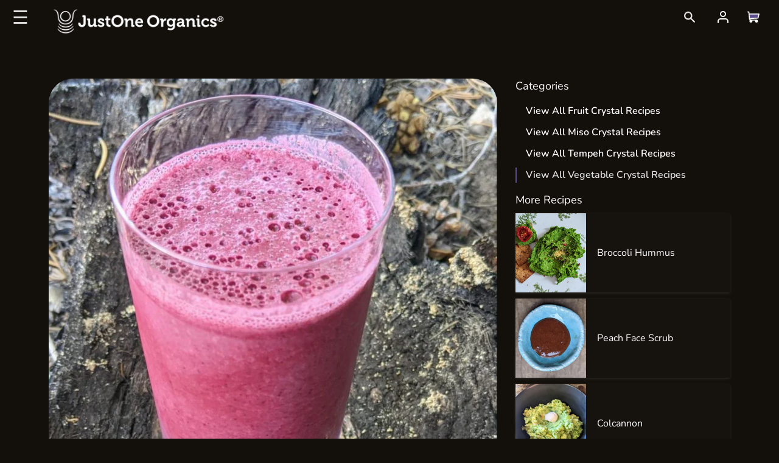

--- FILE ---
content_type: text/html; charset=utf-8
request_url: https://justoneorganics.com/blogs/recipes/beet-shake-recipe
body_size: 31723
content:
<!doctype html>
<!--[if IE 9]> <html class="ie9 no-js supports-no-cookies" lang="en"> <![endif]-->
<!--[if (gt IE 9)|!(IE)]><!--> <html class="no-js supports-no-cookies" lang="en"> <!--<![endif]-->
 

 
<head>
  <meta charset="utf-8">
  <meta http-equiv="X-UA-Compatible" content="IE=edge">
  <meta name="viewport" content="width=device-width,initial-scale=1">
  <meta name="theme-color" content="#477ec0">
  <link href="https://fonts.googleapis.com/css2?family=Nunito:wght@300;400;500;600;700;800;900&display=swap" rel="stylesheet">
  <link rel="canonical" href="https://justoneorganics.com/blogs/recipes/beet-shake-recipe">
  <script>
window.onload = function() {
/**
 * Module to ajaxify all add to cart forms on the page.
 *
 * Copyright (c) 2015 Caroline Schnapp (11heavens.com)
 * Dual licensed under the MIT and GPL licenses:
 * http://www.opensource.org/licenses/mit-license.php
 * http://www.gnu.org/licenses/gpl.html
 *
 */
Shopify.AjaxifyCart = (function($) {
  
  // Some configuration options.
  // I have separated what you will never need to change from what
  // you might change.
  
  var _config = {
    
    // What you might want to change
    addToCartBtnLabel:             'Add to cart',
    addedToCartBtnLabel:           'Thank you!',
    addingToCartBtnLabel:          'Adding...',
    soldOutBtnLabel:               'Sold Out',
    howLongTillBtnReturnsToNormal: 1000, // in milliseconds.
    cartCountSelector:             '#CartCount',
    cartTotalSelector:             '#cart-price',
    // 'aboveForm' for top of add to cart form, 
    // 'belowForm' for below the add to cart form, and 
    // 'nextButton' for next to add to cart button.
    feedbackPosition:              'aboveForm',
    
    // What you will never need to change
    addToCartBtnSelector:          '[type="submit"]',
    addToCartFormSelector:         'form[action="/cart/add"]',
    shopifyAjaxAddURL:             '/cart/add.js',
    shopifyAjaxCartURL:            '/cart.js'
  };
  
  // We need some feedback when adding an item to the cart.
  // Here it is.  
  var _showFeedback = function(success, html, $addToCartForm) {
    $('.ajaxified-cart-feedback').remove();
    var feedback = '<p class="ajaxified-cart-feedback ' + success + '">' + html + '</p>';
    switch (_config.feedbackPosition) {
      case 'aboveForm':
        $addToCartForm.before(feedback);
        break;
      case 'belowForm':
        $addToCartForm.after(feedback);
        break;
      case 'nextButton':
      default:
        $addToCartForm.find(_config.addToCartBtnSelector).after(feedback);
        break;   
    }
    // If you use animate.css
    // $('.ajaxified-cart-feedback').addClass('animated bounceInDown');
    $('.ajaxified-cart-feedback').slideDown();
  };
  var _setText = function($button, label) {
    if ($button.children().length) {
      $button.children().each(function() {
        if ($.trim($(this).text()) !== '') {
          $(this).text(label);
        }
      });
    }
    else {
      $button.val(label).text(label);
    }
  };
  var _init = function() {   
    $(document).ready(function() { 
      $(_config.addToCartFormSelector).submit(function(e) {
        e.preventDefault();
        var $addToCartForm = $(this);
    
        var $addToCartBtn = $addToCartForm.find(_config.addToCartBtnSelector);
         // get the initial text
        var $savedTitleToButton = "test"

        // _setText($addToCartBtn, _config.addingToCartBtnLabel);
        $addToCartBtn.addClass('disabled').prop('disabled', true);
        // Add to cart.
        $.ajax({
          url: _config.shopifyAjaxAddURL,
          dataType: 'json',
          type: 'post',
          data: $addToCartForm.serialize(),
          success: function(itemData) {
            // Re-enable add to cart button.
            $addToCartBtn.addClass('inverted');
            // _setText($addToCartBtn, _config.addedToCartBtnLabel);
            _showFeedback('success','<i class="fa fa-check"></i> Added!',$addToCartForm);
               
            $('.ajaxified-cart-feedback').slideDown().delay(2000).slideUp("slow"); 

            window.setTimeout(function(){
              $addToCartBtn.prop('disabled', false).removeClass('disabled').removeClass('inverted');
             // this gets the text and changes it to something, we need to get it and save it 
              // _setText($addToCartBtn,_config.addToCartBtnLabel);
            }, _config.howLongTillBtnReturnsToNormal);
            // Update cart count and show cart link.
            $.getJSON(_config.shopifyAjaxCartURL, function(cart) {
              if (_config.cartCountSelector && $(_config.cartCountSelector).length()) {
                var value = $(_config.cartCountSelector).html() || '0';
                $(_config.cartCountSelector).html(value.replace(/[0-9]+/,cart.item_count)).removeClass('hidden-count');
              }
              if (_config.cartTotalSelector && $(_config.cartTotalSelector).length()) {
                if (typeof Currency !== 'undefined' && typeof Currency.moneyFormats !== 'undefined') {
                  var newCurrency = '';
                  if ($('[name="currencies"]').length()) {
                    newCurrency = $('[name="currencies"]').val();
                  }
                  else if ($('#currencies span.selected').length()) {
                    newCurrency = $('#currencies span.selected').attr('data-currency');
                  }
                  if (newCurrency) {
                    $(_config.cartTotalSelector).html('<span class=money>' + Shopify.formatMoney(Currency.convert(cart.total_price, "USD", newCurrency), Currency.money_format[newCurrency]) + '</span>');
                  } 
                  else {
                    $(_config.cartTotalSelector).html(Shopify.formatMoney(cart.total_price, "${{amount}}"));
                  }
                }
                else {
                  $(_config.cartTotalSelector).html(Shopify.formatMoney(cart.total_price, "${{amount}}"));
                }
              };
            });        
          }, 
          error: function(XMLHttpRequest) {
            var response = eval('(' + XMLHttpRequest.responseText + ')');
            response = response.description;
            if (response.slice(0,4) === 'All ') {
              _showFeedback('error', response.replace('All 1 ', 'All '), $addToCartForm);
              $addToCartBtn.prop('disabled', false);
              _setText($addToCartBtn, _config.soldOutBtnLabel);
              $addToCartBtn.prop('disabled',true);
            }
            else {
              _showFeedback('error', '<i class="fa fa-warning"></i> ' + response, $addToCartForm);
              $addToCartBtn.prop('disabled', false).removeClass('disabled');
              _setText($addToCartBtn, _config.addToCartBtnLabel);
            }
          }
        });   
        return false;    
      });
    });
  };
  return {
    init: function(params) {
        // Configuration
        params = params || {};
        // Merging with defaults.
        $.extend(_config, params);
        // Action
        $(function() {
          _init();
        });
    },    
    getConfig: function() {
      return _config;
    }
  }  
})(jQuery);

Shopify.AjaxifyCart.init();
}
</script>





<link href="//cdnjs.cloudflare.com/ajax/libs/font-awesome/4.0.3/css/font-awesome.css" rel="stylesheet" type="text/css" media="all" />

<style>
.ajaxified-cart-feedback {
  display: block;
  line-height: 36px;
  font-size: 90%;
  vertical-align: middle;
}
.ajaxified-cart-feedback.success { 
  color: #3D9970;
}
.ajaxified-cart-feedback.error { 
  color: #FF4136; 
} 
.ajaxified-cart-feedback a {
  border-bottom: 1px solid;
}
</style>
  <script src="https://kit.fontawesome.com/4c95770a8e.js" crossorigin="anonymous"></script>
  <script src="https://cdnjs.cloudflare.com/ajax/libs/jquery/3.5.1/jquery.min.js"></script>

  <!-- ======================= Story Theme V1.1.1 ========================= -->


  

  
  <title>
    Beet Shake Recipe
    
    
    
      &ndash; JustOne Organics®
    
  </title>

  
    <meta name="description" content="Ready in a blitz Makes 1 serving Like velvet cake, for breakfast! Ingredients ½ cup cashew coconut yogurt Pinch pink salt ½ inch vanilla bean 1 tablespoon cacao ½ cup soaked pecans 17g Beet Crystals (about ¼ cup) 1 ½ cups nut mylk 1 cups frozen blueberries 1 teaspoon sweetener of choice Preparation Add all ingredients ">
  


  <link href="//justoneorganics.com/cdn/shop/t/2/assets/theme.scss.css?v=11852699609779074981759259538" rel="stylesheet" type="text/css" media="all" />
  <link href="//justoneorganics.com/cdn/shop/t/2/assets/theme2.scss.css?v=175518821050938549711677879422" rel="stylesheet" type="text/css" media="all" />
  <link href="//justoneorganics.com/cdn/shop/t/2/assets/theme3.scss.css?v=85362275980286239941678325724" rel="stylesheet" type="text/css" media="all" />
  <link href="//justoneorganics.com/cdn/shop/t/2/assets/theme4.scss.css?v=137382287159951960781682800197" rel="stylesheet" type="text/css" media="all" />


  <link rel="stylesheet" href="https://cdnjs.cloudflare.com/ajax/libs/font-awesome/4.7.0/css/font-awesome.min.css">


  <script>
    document.documentElement.className = document.documentElement.className.replace('no-js', 'js');

    window.theme = {
      strings: {
        addToCart: "Add to Cart",
        soldOut: "Sold Out",
        unavailable: "Unavailable"
      },
      moneyFormat: "${{amount}}",
      version: '1.1.1'
    };
  </script>

  

  <!--[if (gt IE 9)|!(IE)]><!--><script src="//justoneorganics.com/cdn/shop/t/2/assets/theme.js?v=54313051293508787691677021107" defer="defer"></script><!--<![endif]-->
  <!--[if lt IE 9]><script src="//justoneorganics.com/cdn/shop/t/2/assets/theme.js?v=54313051293508787691677021107"></script><![endif]-->




  <!-- Avada FSB Script -->
 

  
  <!-- Avada FSB Compatible Script -->
 
  
    
    
    
      
      
      
      
      
      
    
  

  <!-- /Avada FSB Compatible Script -->

<script>var AVADA_FSB = {
    bars: [{"priority":0,"announcement_only":false,"link_url":"http://yourstore.com/checkout","customIncludeUrls":"","below_goal_message":" You are only [[below_goal]] away for free domestic shipping in the US","allow_show":"specific","opacity":1,"font_size":16,"strong_color":"","without_decimal":false,"achieve_goal_message":"Congratulations, you have activated Free Domestic Shipping in the US!","clickable_bars":["achieve_goal_message"],"clickable_type":"bar_link","includesPages":["/","products","collections","cart","blog"],"button_link_text_color":"#FFF","toDate":null,"custom_goal":null,"currency_code":"USD","name":"free shipping","button_link_bg_color":"#8F8F8F","padding":15,"fromDate":"2020-01-01, 12:00:00 AM","text_color":"#FFFFFF","has_langify":false,"timezone":"America/New_York","currency_locale":"en-US","background_color":"#353537","clickable":true,"font_weight":400,"countries_all":true,"goal":100,"currency_symbol":"$","excludesPages":["home"],"goal_text_color":"#6DB432","custom_css":"","background_image":"","button_link_content":"Check out now!","close_time_unit":"days","open_new_tab":true,"countries":[],"custom_bg_url":"","custom_js":"","font":"Anton","close_time":1,"with_close_button":true,"status":true,"initial_message":"Free domestic shipping in the US on orders totaling more than [[goal]]","allow_device":"all","position":"fixed_bottom","customExcludeUrls":"","device_target":[],"langify_locale":"en"}],
    cart: 0,
    compatible: {
      langify: ''
    }
}</script>
  <!-- /Avada FSB Script -->

 <script>window.performance && window.performance.mark && window.performance.mark('shopify.content_for_header.start');</script><meta name="google-site-verification" content="oCrS527Xa1XdxaJtGKqOMWqOnPGdgfSac-w3S85USvE">
<meta id="shopify-digital-wallet" name="shopify-digital-wallet" content="/26221543503/digital_wallets/dialog">
<meta name="shopify-checkout-api-token" content="701492be6e0d1c8cdee234ed00d161a8">
<meta id="in-context-paypal-metadata" data-shop-id="26221543503" data-venmo-supported="false" data-environment="production" data-locale="en_US" data-paypal-v4="true" data-currency="USD">
<link rel="alternate" type="application/atom+xml" title="Feed" href="/blogs/recipes.atom" />
<script async="async" src="/checkouts/internal/preloads.js?locale=en-US"></script>
<link rel="preconnect" href="https://shop.app" crossorigin="anonymous">
<script async="async" src="https://shop.app/checkouts/internal/preloads.js?locale=en-US&shop_id=26221543503" crossorigin="anonymous"></script>
<script id="apple-pay-shop-capabilities" type="application/json">{"shopId":26221543503,"countryCode":"US","currencyCode":"USD","merchantCapabilities":["supports3DS"],"merchantId":"gid:\/\/shopify\/Shop\/26221543503","merchantName":"JustOne Organics®","requiredBillingContactFields":["postalAddress","email"],"requiredShippingContactFields":["postalAddress","email"],"shippingType":"shipping","supportedNetworks":["visa","masterCard","amex","discover","elo","jcb"],"total":{"type":"pending","label":"JustOne Organics®","amount":"1.00"},"shopifyPaymentsEnabled":true,"supportsSubscriptions":true}</script>
<script id="shopify-features" type="application/json">{"accessToken":"701492be6e0d1c8cdee234ed00d161a8","betas":["rich-media-storefront-analytics"],"domain":"justoneorganics.com","predictiveSearch":true,"shopId":26221543503,"locale":"en"}</script>
<script>var Shopify = Shopify || {};
Shopify.shop = "justoneorganics.myshopify.com";
Shopify.locale = "en";
Shopify.currency = {"active":"USD","rate":"1.0"};
Shopify.country = "US";
Shopify.theme = {"name":"JustOne Organics®","id":75453300815,"schema_name":"Story","schema_version":"1.1.1","theme_store_id":864,"role":"main"};
Shopify.theme.handle = "null";
Shopify.theme.style = {"id":null,"handle":null};
Shopify.cdnHost = "justoneorganics.com/cdn";
Shopify.routes = Shopify.routes || {};
Shopify.routes.root = "/";</script>
<script type="module">!function(o){(o.Shopify=o.Shopify||{}).modules=!0}(window);</script>
<script>!function(o){function n(){var o=[];function n(){o.push(Array.prototype.slice.apply(arguments))}return n.q=o,n}var t=o.Shopify=o.Shopify||{};t.loadFeatures=n(),t.autoloadFeatures=n()}(window);</script>
<script>
  window.ShopifyPay = window.ShopifyPay || {};
  window.ShopifyPay.apiHost = "shop.app\/pay";
  window.ShopifyPay.redirectState = null;
</script>
<script id="shop-js-analytics" type="application/json">{"pageType":"article"}</script>
<script defer="defer" async type="module" src="//justoneorganics.com/cdn/shopifycloud/shop-js/modules/v2/client.init-shop-cart-sync_COMZFrEa.en.esm.js"></script>
<script defer="defer" async type="module" src="//justoneorganics.com/cdn/shopifycloud/shop-js/modules/v2/chunk.common_CdXrxk3f.esm.js"></script>
<script type="module">
  await import("//justoneorganics.com/cdn/shopifycloud/shop-js/modules/v2/client.init-shop-cart-sync_COMZFrEa.en.esm.js");
await import("//justoneorganics.com/cdn/shopifycloud/shop-js/modules/v2/chunk.common_CdXrxk3f.esm.js");

  window.Shopify.SignInWithShop?.initShopCartSync?.({"fedCMEnabled":true,"windoidEnabled":true});

</script>
<script>
  window.Shopify = window.Shopify || {};
  if (!window.Shopify.featureAssets) window.Shopify.featureAssets = {};
  window.Shopify.featureAssets['shop-js'] = {"shop-cart-sync":["modules/v2/client.shop-cart-sync_CRSPkpKa.en.esm.js","modules/v2/chunk.common_CdXrxk3f.esm.js"],"init-fed-cm":["modules/v2/client.init-fed-cm_DO1JVZ96.en.esm.js","modules/v2/chunk.common_CdXrxk3f.esm.js"],"init-windoid":["modules/v2/client.init-windoid_hXardXh0.en.esm.js","modules/v2/chunk.common_CdXrxk3f.esm.js"],"init-shop-email-lookup-coordinator":["modules/v2/client.init-shop-email-lookup-coordinator_jpxQlUsx.en.esm.js","modules/v2/chunk.common_CdXrxk3f.esm.js"],"shop-toast-manager":["modules/v2/client.shop-toast-manager_C-K0q6-t.en.esm.js","modules/v2/chunk.common_CdXrxk3f.esm.js"],"shop-button":["modules/v2/client.shop-button_B6dBoDg5.en.esm.js","modules/v2/chunk.common_CdXrxk3f.esm.js"],"shop-login-button":["modules/v2/client.shop-login-button_BHRMsoBb.en.esm.js","modules/v2/chunk.common_CdXrxk3f.esm.js","modules/v2/chunk.modal_C89cmTvN.esm.js"],"shop-cash-offers":["modules/v2/client.shop-cash-offers_p6Pw3nax.en.esm.js","modules/v2/chunk.common_CdXrxk3f.esm.js","modules/v2/chunk.modal_C89cmTvN.esm.js"],"avatar":["modules/v2/client.avatar_BTnouDA3.en.esm.js"],"init-shop-cart-sync":["modules/v2/client.init-shop-cart-sync_COMZFrEa.en.esm.js","modules/v2/chunk.common_CdXrxk3f.esm.js"],"init-shop-for-new-customer-accounts":["modules/v2/client.init-shop-for-new-customer-accounts_BNQiNx4m.en.esm.js","modules/v2/client.shop-login-button_BHRMsoBb.en.esm.js","modules/v2/chunk.common_CdXrxk3f.esm.js","modules/v2/chunk.modal_C89cmTvN.esm.js"],"pay-button":["modules/v2/client.pay-button_CRuQ9trT.en.esm.js","modules/v2/chunk.common_CdXrxk3f.esm.js"],"init-customer-accounts-sign-up":["modules/v2/client.init-customer-accounts-sign-up_Q1yheB3t.en.esm.js","modules/v2/client.shop-login-button_BHRMsoBb.en.esm.js","modules/v2/chunk.common_CdXrxk3f.esm.js","modules/v2/chunk.modal_C89cmTvN.esm.js"],"checkout-modal":["modules/v2/client.checkout-modal_DtXVhFgQ.en.esm.js","modules/v2/chunk.common_CdXrxk3f.esm.js","modules/v2/chunk.modal_C89cmTvN.esm.js"],"init-customer-accounts":["modules/v2/client.init-customer-accounts_B5rMd0lj.en.esm.js","modules/v2/client.shop-login-button_BHRMsoBb.en.esm.js","modules/v2/chunk.common_CdXrxk3f.esm.js","modules/v2/chunk.modal_C89cmTvN.esm.js"],"lead-capture":["modules/v2/client.lead-capture_CmGCXBh3.en.esm.js","modules/v2/chunk.common_CdXrxk3f.esm.js","modules/v2/chunk.modal_C89cmTvN.esm.js"],"shop-follow-button":["modules/v2/client.shop-follow-button_CV5C02lv.en.esm.js","modules/v2/chunk.common_CdXrxk3f.esm.js","modules/v2/chunk.modal_C89cmTvN.esm.js"],"shop-login":["modules/v2/client.shop-login_Bz_Zm_XZ.en.esm.js","modules/v2/chunk.common_CdXrxk3f.esm.js","modules/v2/chunk.modal_C89cmTvN.esm.js"],"payment-terms":["modules/v2/client.payment-terms_D7XnU2ez.en.esm.js","modules/v2/chunk.common_CdXrxk3f.esm.js","modules/v2/chunk.modal_C89cmTvN.esm.js"]};
</script>
<script>(function() {
  var isLoaded = false;
  function asyncLoad() {
    if (isLoaded) return;
    isLoaded = true;
    var urls = ["\/\/cdn.shopify.com\/proxy\/23df5163d4151afb841dd87fbeb28a68fba34bb43ad60aaae14e1f937e2db6b7\/api.goaffpro.com\/loader.js?shop=justoneorganics.myshopify.com\u0026sp-cache-control=cHVibGljLCBtYXgtYWdlPTkwMA","https:\/\/cdn.tmnls.reputon.com\/assets\/widget.js?shop=justoneorganics.myshopify.com","https:\/\/cdn.nfcube.com\/instafeed-f96f0ea2caa2608b3f3fcb4a625dbb18.js?shop=justoneorganics.myshopify.com"];
    for (var i = 0; i < urls.length; i++) {
      var s = document.createElement('script');
      s.type = 'text/javascript';
      s.async = true;
      s.src = urls[i];
      var x = document.getElementsByTagName('script')[0];
      x.parentNode.insertBefore(s, x);
    }
  };
  if(window.attachEvent) {
    window.attachEvent('onload', asyncLoad);
  } else {
    window.addEventListener('load', asyncLoad, false);
  }
})();</script>
<script id="__st">var __st={"a":26221543503,"offset":-28800,"reqid":"4ca9c44a-a0e8-4f6f-98a0-30708fe19c7f-1763331760","pageurl":"justoneorganics.com\/blogs\/recipes\/beet-shake-recipe","s":"articles-578226782287","u":"5866bc77f680","p":"article","rtyp":"article","rid":578226782287};</script>
<script>window.ShopifyPaypalV4VisibilityTracking = true;</script>
<script id="captcha-bootstrap">!function(){'use strict';const t='contact',e='account',n='new_comment',o=[[t,t],['blogs',n],['comments',n],[t,'customer']],c=[[e,'customer_login'],[e,'guest_login'],[e,'recover_customer_password'],[e,'create_customer']],r=t=>t.map((([t,e])=>`form[action*='/${t}']:not([data-nocaptcha='true']) input[name='form_type'][value='${e}']`)).join(','),a=t=>()=>t?[...document.querySelectorAll(t)].map((t=>t.form)):[];function s(){const t=[...o],e=r(t);return a(e)}const i='password',u='form_key',d=['recaptcha-v3-token','g-recaptcha-response','h-captcha-response',i],f=()=>{try{return window.sessionStorage}catch{return}},m='__shopify_v',_=t=>t.elements[u];function p(t,e,n=!1){try{const o=window.sessionStorage,c=JSON.parse(o.getItem(e)),{data:r}=function(t){const{data:e,action:n}=t;return t[m]||n?{data:e,action:n}:{data:t,action:n}}(c);for(const[e,n]of Object.entries(r))t.elements[e]&&(t.elements[e].value=n);n&&o.removeItem(e)}catch(o){console.error('form repopulation failed',{error:o})}}const l='form_type',E='cptcha';function T(t){t.dataset[E]=!0}const w=window,h=w.document,L='Shopify',v='ce_forms',y='captcha';let A=!1;((t,e)=>{const n=(g='f06e6c50-85a8-45c8-87d0-21a2b65856fe',I='https://cdn.shopify.com/shopifycloud/storefront-forms-hcaptcha/ce_storefront_forms_captcha_hcaptcha.v1.5.2.iife.js',D={infoText:'Protected by hCaptcha',privacyText:'Privacy',termsText:'Terms'},(t,e,n)=>{const o=w[L][v],c=o.bindForm;if(c)return c(t,g,e,D).then(n);var r;o.q.push([[t,g,e,D],n]),r=I,A||(h.body.append(Object.assign(h.createElement('script'),{id:'captcha-provider',async:!0,src:r})),A=!0)});var g,I,D;w[L]=w[L]||{},w[L][v]=w[L][v]||{},w[L][v].q=[],w[L][y]=w[L][y]||{},w[L][y].protect=function(t,e){n(t,void 0,e),T(t)},Object.freeze(w[L][y]),function(t,e,n,w,h,L){const[v,y,A,g]=function(t,e,n){const i=e?o:[],u=t?c:[],d=[...i,...u],f=r(d),m=r(i),_=r(d.filter((([t,e])=>n.includes(e))));return[a(f),a(m),a(_),s()]}(w,h,L),I=t=>{const e=t.target;return e instanceof HTMLFormElement?e:e&&e.form},D=t=>v().includes(t);t.addEventListener('submit',(t=>{const e=I(t);if(!e)return;const n=D(e)&&!e.dataset.hcaptchaBound&&!e.dataset.recaptchaBound,o=_(e),c=g().includes(e)&&(!o||!o.value);(n||c)&&t.preventDefault(),c&&!n&&(function(t){try{if(!f())return;!function(t){const e=f();if(!e)return;const n=_(t);if(!n)return;const o=n.value;o&&e.removeItem(o)}(t);const e=Array.from(Array(32),(()=>Math.random().toString(36)[2])).join('');!function(t,e){_(t)||t.append(Object.assign(document.createElement('input'),{type:'hidden',name:u})),t.elements[u].value=e}(t,e),function(t,e){const n=f();if(!n)return;const o=[...t.querySelectorAll(`input[type='${i}']`)].map((({name:t})=>t)),c=[...d,...o],r={};for(const[a,s]of new FormData(t).entries())c.includes(a)||(r[a]=s);n.setItem(e,JSON.stringify({[m]:1,action:t.action,data:r}))}(t,e)}catch(e){console.error('failed to persist form',e)}}(e),e.submit())}));const S=(t,e)=>{t&&!t.dataset[E]&&(n(t,e.some((e=>e===t))),T(t))};for(const o of['focusin','change'])t.addEventListener(o,(t=>{const e=I(t);D(e)&&S(e,y())}));const B=e.get('form_key'),M=e.get(l),P=B&&M;t.addEventListener('DOMContentLoaded',(()=>{const t=y();if(P)for(const e of t)e.elements[l].value===M&&p(e,B);[...new Set([...A(),...v().filter((t=>'true'===t.dataset.shopifyCaptcha))])].forEach((e=>S(e,t)))}))}(h,new URLSearchParams(w.location.search),n,t,e,['guest_login'])})(!0,!0)}();</script>
<script integrity="sha256-52AcMU7V7pcBOXWImdc/TAGTFKeNjmkeM1Pvks/DTgc=" data-source-attribution="shopify.loadfeatures" defer="defer" src="//justoneorganics.com/cdn/shopifycloud/storefront/assets/storefront/load_feature-81c60534.js" crossorigin="anonymous"></script>
<script crossorigin="anonymous" defer="defer" src="//justoneorganics.com/cdn/shopifycloud/storefront/assets/shopify_pay/storefront-65b4c6d7.js?v=20250812"></script>
<script data-source-attribution="shopify.dynamic_checkout.dynamic.init">var Shopify=Shopify||{};Shopify.PaymentButton=Shopify.PaymentButton||{isStorefrontPortableWallets:!0,init:function(){window.Shopify.PaymentButton.init=function(){};var t=document.createElement("script");t.src="https://justoneorganics.com/cdn/shopifycloud/portable-wallets/latest/portable-wallets.en.js",t.type="module",document.head.appendChild(t)}};
</script>
<script data-source-attribution="shopify.dynamic_checkout.buyer_consent">
  function portableWalletsHideBuyerConsent(e){var t=document.getElementById("shopify-buyer-consent"),n=document.getElementById("shopify-subscription-policy-button");t&&n&&(t.classList.add("hidden"),t.setAttribute("aria-hidden","true"),n.removeEventListener("click",e))}function portableWalletsShowBuyerConsent(e){var t=document.getElementById("shopify-buyer-consent"),n=document.getElementById("shopify-subscription-policy-button");t&&n&&(t.classList.remove("hidden"),t.removeAttribute("aria-hidden"),n.addEventListener("click",e))}window.Shopify?.PaymentButton&&(window.Shopify.PaymentButton.hideBuyerConsent=portableWalletsHideBuyerConsent,window.Shopify.PaymentButton.showBuyerConsent=portableWalletsShowBuyerConsent);
</script>
<script data-source-attribution="shopify.dynamic_checkout.cart.bootstrap">document.addEventListener("DOMContentLoaded",(function(){function t(){return document.querySelector("shopify-accelerated-checkout-cart, shopify-accelerated-checkout")}if(t())Shopify.PaymentButton.init();else{new MutationObserver((function(e,n){t()&&(Shopify.PaymentButton.init(),n.disconnect())})).observe(document.body,{childList:!0,subtree:!0})}}));
</script>
<script id='scb4127' type='text/javascript' async='' src='https://justoneorganics.com/cdn/shopifycloud/privacy-banner/storefront-banner.js'></script><link id="shopify-accelerated-checkout-styles" rel="stylesheet" media="screen" href="https://justoneorganics.com/cdn/shopifycloud/portable-wallets/latest/accelerated-checkout-backwards-compat.css" crossorigin="anonymous">
<style id="shopify-accelerated-checkout-cart">
        #shopify-buyer-consent {
  margin-top: 1em;
  display: inline-block;
  width: 100%;
}

#shopify-buyer-consent.hidden {
  display: none;
}

#shopify-subscription-policy-button {
  background: none;
  border: none;
  padding: 0;
  text-decoration: underline;
  font-size: inherit;
  cursor: pointer;
}

#shopify-subscription-policy-button::before {
  box-shadow: none;
}

      </style>

<script>window.performance && window.performance.mark && window.performance.mark('shopify.content_for_header.end');</script>
<div id='evm-freeshipping'></div><script src="//justoneorganics.com/cdn/shopifycloud/storefront/assets/themes_support/api.jquery-7ab1a3a4.js" type="text/javascript"></script><script async='' src='https://freeshippingbar.herokuapp.com/embed.js' data-price ='0' data-freeshipping-id='justoneorganics.myshopify.com'></script> 
<script>
  var _talkableq = _talkableq || [];
  _talkableq.push(['authenticate_customer', {"email":"","first_name":"","last_name":"","customer_id":""}]);
</script>
<script async src="//d2jjzw81hqbuqv.cloudfront.net/integration/clients/justoneorganics.min.js" type="text/javascript"></script>




  
       
  <meta property="og:type" content="article">
  <meta property="og:title" content="Beet Shake">
  
  


  <meta property="og:description" content="Ready in a blitz Makes 1 serving Like velvet cake, for breakfast! Ingredients ½ cup cashew coconut yogurt Pinch pink salt ½ inch vanilla bean 1 tablespoon cacao ½ cup soaked pecans 17g Beet Crystals (about ¼ cup) 1 ½ cups nut mylk 1 cups frozen blueberries 1 teaspoon sweetener of choice Preparation Add all ingredients ">

  <meta property="og:url" content="https://justoneorganics.com/blogs/recipes/beet-shake-recipe">
  <meta property="og:site_name" content="JustOne Organics®">

     <!-- /snippets/social-sharing.liquid -->
<!-- Social Meta Tags --><!----><meta property="og:site_name" content="JustOne Organics®">
<meta property="og:url" content="https://justoneorganics.com/blogs/recipes/beet-shake-recipe">
<meta property="og:title" content="Beet Shake">
<meta property="og:type" content="article">
<meta property="og:description" content="Ready in a blitz
Makes 1 serving
Like velvet cake, for breakfast!
Ingredients

½ cup cashew coconut yogurt
Pinch pink salt
½ inch vanilla bean
1 tablespoon cacao
½ cup soaked pecans

17g Beet Crystals (about ¼ cup)




1 ½ cups nut mylk
1 cups frozen blueberries
1 teaspoon sweetener of choice

Preparation

Add all ingredients into a high-speed blender and blend until smooth. 

For a print-friendly version of this recipe click here


  
    
  
"><meta property="og:image" content="http://justoneorganics.com/cdn/shop/articles/Beet_Shake_518fd885-de28-4edc-8935-a61fb3324255.jpg?v=1669934843">
      <meta property="og:image:secure_url" content="https://justoneorganics.com/cdn/shop/articles/Beet_Shake_518fd885-de28-4edc-8935-a61fb3324255.jpg?v=1669934843">
      <meta property="og:image:height" content="1219">
      <meta property="og:image:width" content="1121">
<meta property="twitter:image" content="http://justoneorganics.com/cdn/shop/files/5_Star_-_Peach.3_1200x1200.jpg?v=1614810547">

<meta name="twitter:site" content="@justoneorganics">
<meta name="twitter:card" content="summary_large_image">
<meta name="twitter:title" content="Beet Shake">
<meta name="twitter:description" content="Ready in a blitz
Makes 1 serving
Like velvet cake, for breakfast!
Ingredients

½ cup cashew coconut yogurt
Pinch pink salt
½ inch vanilla bean
1 tablespoon cacao
½ cup soaked pecans

17g Beet Crystals (about ¼ cup)




1 ½ cups nut mylk
1 cups frozen blueberries
1 teaspoon sweetener of choice

Preparation

Add all ingredients into a high-speed blender and blend until smooth. 

For a print-friendly version of this recipe click here


  
    
  
">

<link href="https://monorail-edge.shopifysvc.com" rel="dns-prefetch">
<script>(function(){if ("sendBeacon" in navigator && "performance" in window) {try {var session_token_from_headers = performance.getEntriesByType('navigation')[0].serverTiming.find(x => x.name == '_s').description;} catch {var session_token_from_headers = undefined;}var session_cookie_matches = document.cookie.match(/_shopify_s=([^;]*)/);var session_token_from_cookie = session_cookie_matches && session_cookie_matches.length === 2 ? session_cookie_matches[1] : "";var session_token = session_token_from_headers || session_token_from_cookie || "";function handle_abandonment_event(e) {var entries = performance.getEntries().filter(function(entry) {return /monorail-edge.shopifysvc.com/.test(entry.name);});if (!window.abandonment_tracked && entries.length === 0) {window.abandonment_tracked = true;var currentMs = Date.now();var navigation_start = performance.timing.navigationStart;var payload = {shop_id: 26221543503,url: window.location.href,navigation_start,duration: currentMs - navigation_start,session_token,page_type: "article"};window.navigator.sendBeacon("https://monorail-edge.shopifysvc.com/v1/produce", JSON.stringify({schema_id: "online_store_buyer_site_abandonment/1.1",payload: payload,metadata: {event_created_at_ms: currentMs,event_sent_at_ms: currentMs}}));}}window.addEventListener('pagehide', handle_abandonment_event);}}());</script>
<script id="web-pixels-manager-setup">(function e(e,d,r,n,o){if(void 0===o&&(o={}),!Boolean(null===(a=null===(i=window.Shopify)||void 0===i?void 0:i.analytics)||void 0===a?void 0:a.replayQueue)){var i,a;window.Shopify=window.Shopify||{};var t=window.Shopify;t.analytics=t.analytics||{};var s=t.analytics;s.replayQueue=[],s.publish=function(e,d,r){return s.replayQueue.push([e,d,r]),!0};try{self.performance.mark("wpm:start")}catch(e){}var l=function(){var e={modern:/Edge?\/(1{2}[4-9]|1[2-9]\d|[2-9]\d{2}|\d{4,})\.\d+(\.\d+|)|Firefox\/(1{2}[4-9]|1[2-9]\d|[2-9]\d{2}|\d{4,})\.\d+(\.\d+|)|Chrom(ium|e)\/(9{2}|\d{3,})\.\d+(\.\d+|)|(Maci|X1{2}).+ Version\/(15\.\d+|(1[6-9]|[2-9]\d|\d{3,})\.\d+)([,.]\d+|)( \(\w+\)|)( Mobile\/\w+|) Safari\/|Chrome.+OPR\/(9{2}|\d{3,})\.\d+\.\d+|(CPU[ +]OS|iPhone[ +]OS|CPU[ +]iPhone|CPU IPhone OS|CPU iPad OS)[ +]+(15[._]\d+|(1[6-9]|[2-9]\d|\d{3,})[._]\d+)([._]\d+|)|Android:?[ /-](13[3-9]|1[4-9]\d|[2-9]\d{2}|\d{4,})(\.\d+|)(\.\d+|)|Android.+Firefox\/(13[5-9]|1[4-9]\d|[2-9]\d{2}|\d{4,})\.\d+(\.\d+|)|Android.+Chrom(ium|e)\/(13[3-9]|1[4-9]\d|[2-9]\d{2}|\d{4,})\.\d+(\.\d+|)|SamsungBrowser\/([2-9]\d|\d{3,})\.\d+/,legacy:/Edge?\/(1[6-9]|[2-9]\d|\d{3,})\.\d+(\.\d+|)|Firefox\/(5[4-9]|[6-9]\d|\d{3,})\.\d+(\.\d+|)|Chrom(ium|e)\/(5[1-9]|[6-9]\d|\d{3,})\.\d+(\.\d+|)([\d.]+$|.*Safari\/(?![\d.]+ Edge\/[\d.]+$))|(Maci|X1{2}).+ Version\/(10\.\d+|(1[1-9]|[2-9]\d|\d{3,})\.\d+)([,.]\d+|)( \(\w+\)|)( Mobile\/\w+|) Safari\/|Chrome.+OPR\/(3[89]|[4-9]\d|\d{3,})\.\d+\.\d+|(CPU[ +]OS|iPhone[ +]OS|CPU[ +]iPhone|CPU IPhone OS|CPU iPad OS)[ +]+(10[._]\d+|(1[1-9]|[2-9]\d|\d{3,})[._]\d+)([._]\d+|)|Android:?[ /-](13[3-9]|1[4-9]\d|[2-9]\d{2}|\d{4,})(\.\d+|)(\.\d+|)|Mobile Safari.+OPR\/([89]\d|\d{3,})\.\d+\.\d+|Android.+Firefox\/(13[5-9]|1[4-9]\d|[2-9]\d{2}|\d{4,})\.\d+(\.\d+|)|Android.+Chrom(ium|e)\/(13[3-9]|1[4-9]\d|[2-9]\d{2}|\d{4,})\.\d+(\.\d+|)|Android.+(UC? ?Browser|UCWEB|U3)[ /]?(15\.([5-9]|\d{2,})|(1[6-9]|[2-9]\d|\d{3,})\.\d+)\.\d+|SamsungBrowser\/(5\.\d+|([6-9]|\d{2,})\.\d+)|Android.+MQ{2}Browser\/(14(\.(9|\d{2,})|)|(1[5-9]|[2-9]\d|\d{3,})(\.\d+|))(\.\d+|)|K[Aa][Ii]OS\/(3\.\d+|([4-9]|\d{2,})\.\d+)(\.\d+|)/},d=e.modern,r=e.legacy,n=navigator.userAgent;return n.match(d)?"modern":n.match(r)?"legacy":"unknown"}(),u="modern"===l?"modern":"legacy",c=(null!=n?n:{modern:"",legacy:""})[u],f=function(e){return[e.baseUrl,"/wpm","/b",e.hashVersion,"modern"===e.buildTarget?"m":"l",".js"].join("")}({baseUrl:d,hashVersion:r,buildTarget:u}),m=function(e){var d=e.version,r=e.bundleTarget,n=e.surface,o=e.pageUrl,i=e.monorailEndpoint;return{emit:function(e){var a=e.status,t=e.errorMsg,s=(new Date).getTime(),l=JSON.stringify({metadata:{event_sent_at_ms:s},events:[{schema_id:"web_pixels_manager_load/3.1",payload:{version:d,bundle_target:r,page_url:o,status:a,surface:n,error_msg:t},metadata:{event_created_at_ms:s}}]});if(!i)return console&&console.warn&&console.warn("[Web Pixels Manager] No Monorail endpoint provided, skipping logging."),!1;try{return self.navigator.sendBeacon.bind(self.navigator)(i,l)}catch(e){}var u=new XMLHttpRequest;try{return u.open("POST",i,!0),u.setRequestHeader("Content-Type","text/plain"),u.send(l),!0}catch(e){return console&&console.warn&&console.warn("[Web Pixels Manager] Got an unhandled error while logging to Monorail."),!1}}}}({version:r,bundleTarget:l,surface:e.surface,pageUrl:self.location.href,monorailEndpoint:e.monorailEndpoint});try{o.browserTarget=l,function(e){var d=e.src,r=e.async,n=void 0===r||r,o=e.onload,i=e.onerror,a=e.sri,t=e.scriptDataAttributes,s=void 0===t?{}:t,l=document.createElement("script"),u=document.querySelector("head"),c=document.querySelector("body");if(l.async=n,l.src=d,a&&(l.integrity=a,l.crossOrigin="anonymous"),s)for(var f in s)if(Object.prototype.hasOwnProperty.call(s,f))try{l.dataset[f]=s[f]}catch(e){}if(o&&l.addEventListener("load",o),i&&l.addEventListener("error",i),u)u.appendChild(l);else{if(!c)throw new Error("Did not find a head or body element to append the script");c.appendChild(l)}}({src:f,async:!0,onload:function(){if(!function(){var e,d;return Boolean(null===(d=null===(e=window.Shopify)||void 0===e?void 0:e.analytics)||void 0===d?void 0:d.initialized)}()){var d=window.webPixelsManager.init(e)||void 0;if(d){var r=window.Shopify.analytics;r.replayQueue.forEach((function(e){var r=e[0],n=e[1],o=e[2];d.publishCustomEvent(r,n,o)})),r.replayQueue=[],r.publish=d.publishCustomEvent,r.visitor=d.visitor,r.initialized=!0}}},onerror:function(){return m.emit({status:"failed",errorMsg:"".concat(f," has failed to load")})},sri:function(e){var d=/^sha384-[A-Za-z0-9+/=]+$/;return"string"==typeof e&&d.test(e)}(c)?c:"",scriptDataAttributes:o}),m.emit({status:"loading"})}catch(e){m.emit({status:"failed",errorMsg:(null==e?void 0:e.message)||"Unknown error"})}}})({shopId: 26221543503,storefrontBaseUrl: "https://justoneorganics.com",extensionsBaseUrl: "https://extensions.shopifycdn.com/cdn/shopifycloud/web-pixels-manager",monorailEndpoint: "https://monorail-edge.shopifysvc.com/unstable/produce_batch",surface: "storefront-renderer",enabledBetaFlags: ["2dca8a86"],webPixelsConfigList: [{"id":"840433743","configuration":"{\"shop\":\"justoneorganics.myshopify.com\",\"cookie_duration\":\"31536000\"}","eventPayloadVersion":"v1","runtimeContext":"STRICT","scriptVersion":"a2e7513c3708f34b1f617d7ce88f9697","type":"APP","apiClientId":2744533,"privacyPurposes":["ANALYTICS","MARKETING"],"dataSharingAdjustments":{"protectedCustomerApprovalScopes":["read_customer_address","read_customer_email","read_customer_name","read_customer_personal_data","read_customer_phone"]}},{"id":"398360655","configuration":"{\"config\":\"{\\\"pixel_id\\\":\\\"GT-MQJ29LD\\\",\\\"target_country\\\":\\\"US\\\",\\\"gtag_events\\\":[{\\\"type\\\":\\\"purchase\\\",\\\"action_label\\\":\\\"MC-M8GFXXRNJ6\\\"},{\\\"type\\\":\\\"page_view\\\",\\\"action_label\\\":\\\"MC-M8GFXXRNJ6\\\"},{\\\"type\\\":\\\"view_item\\\",\\\"action_label\\\":\\\"MC-M8GFXXRNJ6\\\"}],\\\"enable_monitoring_mode\\\":false}\"}","eventPayloadVersion":"v1","runtimeContext":"OPEN","scriptVersion":"b2a88bafab3e21179ed38636efcd8a93","type":"APP","apiClientId":1780363,"privacyPurposes":[],"dataSharingAdjustments":{"protectedCustomerApprovalScopes":["read_customer_address","read_customer_email","read_customer_name","read_customer_personal_data","read_customer_phone"]}},{"id":"169902159","configuration":"{\"pixel_id\":\"355712972170294\",\"pixel_type\":\"facebook_pixel\",\"metaapp_system_user_token\":\"-\"}","eventPayloadVersion":"v1","runtimeContext":"OPEN","scriptVersion":"ca16bc87fe92b6042fbaa3acc2fbdaa6","type":"APP","apiClientId":2329312,"privacyPurposes":["ANALYTICS","MARKETING","SALE_OF_DATA"],"dataSharingAdjustments":{"protectedCustomerApprovalScopes":["read_customer_address","read_customer_email","read_customer_name","read_customer_personal_data","read_customer_phone"]}},{"id":"67928143","eventPayloadVersion":"v1","runtimeContext":"LAX","scriptVersion":"1","type":"CUSTOM","privacyPurposes":["ANALYTICS"],"name":"Google Analytics tag (migrated)"},{"id":"shopify-app-pixel","configuration":"{}","eventPayloadVersion":"v1","runtimeContext":"STRICT","scriptVersion":"0450","apiClientId":"shopify-pixel","type":"APP","privacyPurposes":["ANALYTICS","MARKETING"]},{"id":"shopify-custom-pixel","eventPayloadVersion":"v1","runtimeContext":"LAX","scriptVersion":"0450","apiClientId":"shopify-pixel","type":"CUSTOM","privacyPurposes":["ANALYTICS","MARKETING"]}],isMerchantRequest: false,initData: {"shop":{"name":"JustOne Organics®","paymentSettings":{"currencyCode":"USD"},"myshopifyDomain":"justoneorganics.myshopify.com","countryCode":"US","storefrontUrl":"https:\/\/justoneorganics.com"},"customer":null,"cart":null,"checkout":null,"productVariants":[],"purchasingCompany":null},},"https://justoneorganics.com/cdn","ae1676cfwd2530674p4253c800m34e853cb",{"modern":"","legacy":""},{"shopId":"26221543503","storefrontBaseUrl":"https:\/\/justoneorganics.com","extensionBaseUrl":"https:\/\/extensions.shopifycdn.com\/cdn\/shopifycloud\/web-pixels-manager","surface":"storefront-renderer","enabledBetaFlags":"[\"2dca8a86\"]","isMerchantRequest":"false","hashVersion":"ae1676cfwd2530674p4253c800m34e853cb","publish":"custom","events":"[[\"page_viewed\",{}]]"});</script><script>
  window.ShopifyAnalytics = window.ShopifyAnalytics || {};
  window.ShopifyAnalytics.meta = window.ShopifyAnalytics.meta || {};
  window.ShopifyAnalytics.meta.currency = 'USD';
  var meta = {"page":{"pageType":"article","resourceType":"article","resourceId":578226782287}};
  for (var attr in meta) {
    window.ShopifyAnalytics.meta[attr] = meta[attr];
  }
</script>
<script class="analytics">
  (function () {
    var customDocumentWrite = function(content) {
      var jquery = null;

      if (window.jQuery) {
        jquery = window.jQuery;
      } else if (window.Checkout && window.Checkout.$) {
        jquery = window.Checkout.$;
      }

      if (jquery) {
        jquery('body').append(content);
      }
    };

    var hasLoggedConversion = function(token) {
      if (token) {
        return document.cookie.indexOf('loggedConversion=' + token) !== -1;
      }
      return false;
    }

    var setCookieIfConversion = function(token) {
      if (token) {
        var twoMonthsFromNow = new Date(Date.now());
        twoMonthsFromNow.setMonth(twoMonthsFromNow.getMonth() + 2);

        document.cookie = 'loggedConversion=' + token + '; expires=' + twoMonthsFromNow;
      }
    }

    var trekkie = window.ShopifyAnalytics.lib = window.trekkie = window.trekkie || [];
    if (trekkie.integrations) {
      return;
    }
    trekkie.methods = [
      'identify',
      'page',
      'ready',
      'track',
      'trackForm',
      'trackLink'
    ];
    trekkie.factory = function(method) {
      return function() {
        var args = Array.prototype.slice.call(arguments);
        args.unshift(method);
        trekkie.push(args);
        return trekkie;
      };
    };
    for (var i = 0; i < trekkie.methods.length; i++) {
      var key = trekkie.methods[i];
      trekkie[key] = trekkie.factory(key);
    }
    trekkie.load = function(config) {
      trekkie.config = config || {};
      trekkie.config.initialDocumentCookie = document.cookie;
      var first = document.getElementsByTagName('script')[0];
      var script = document.createElement('script');
      script.type = 'text/javascript';
      script.onerror = function(e) {
        var scriptFallback = document.createElement('script');
        scriptFallback.type = 'text/javascript';
        scriptFallback.onerror = function(error) {
                var Monorail = {
      produce: function produce(monorailDomain, schemaId, payload) {
        var currentMs = new Date().getTime();
        var event = {
          schema_id: schemaId,
          payload: payload,
          metadata: {
            event_created_at_ms: currentMs,
            event_sent_at_ms: currentMs
          }
        };
        return Monorail.sendRequest("https://" + monorailDomain + "/v1/produce", JSON.stringify(event));
      },
      sendRequest: function sendRequest(endpointUrl, payload) {
        // Try the sendBeacon API
        if (window && window.navigator && typeof window.navigator.sendBeacon === 'function' && typeof window.Blob === 'function' && !Monorail.isIos12()) {
          var blobData = new window.Blob([payload], {
            type: 'text/plain'
          });

          if (window.navigator.sendBeacon(endpointUrl, blobData)) {
            return true;
          } // sendBeacon was not successful

        } // XHR beacon

        var xhr = new XMLHttpRequest();

        try {
          xhr.open('POST', endpointUrl);
          xhr.setRequestHeader('Content-Type', 'text/plain');
          xhr.send(payload);
        } catch (e) {
          console.log(e);
        }

        return false;
      },
      isIos12: function isIos12() {
        return window.navigator.userAgent.lastIndexOf('iPhone; CPU iPhone OS 12_') !== -1 || window.navigator.userAgent.lastIndexOf('iPad; CPU OS 12_') !== -1;
      }
    };
    Monorail.produce('monorail-edge.shopifysvc.com',
      'trekkie_storefront_load_errors/1.1',
      {shop_id: 26221543503,
      theme_id: 75453300815,
      app_name: "storefront",
      context_url: window.location.href,
      source_url: "//justoneorganics.com/cdn/s/trekkie.storefront.308893168db1679b4a9f8a086857af995740364f.min.js"});

        };
        scriptFallback.async = true;
        scriptFallback.src = '//justoneorganics.com/cdn/s/trekkie.storefront.308893168db1679b4a9f8a086857af995740364f.min.js';
        first.parentNode.insertBefore(scriptFallback, first);
      };
      script.async = true;
      script.src = '//justoneorganics.com/cdn/s/trekkie.storefront.308893168db1679b4a9f8a086857af995740364f.min.js';
      first.parentNode.insertBefore(script, first);
    };
    trekkie.load(
      {"Trekkie":{"appName":"storefront","development":false,"defaultAttributes":{"shopId":26221543503,"isMerchantRequest":null,"themeId":75453300815,"themeCityHash":"15790200137857709353","contentLanguage":"en","currency":"USD","eventMetadataId":"69e22e0b-1f30-4b37-856e-8dd3012c297e"},"isServerSideCookieWritingEnabled":true,"monorailRegion":"shop_domain","enabledBetaFlags":["f0df213a"]},"Session Attribution":{},"S2S":{"facebookCapiEnabled":false,"source":"trekkie-storefront-renderer","apiClientId":580111}}
    );

    var loaded = false;
    trekkie.ready(function() {
      if (loaded) return;
      loaded = true;

      window.ShopifyAnalytics.lib = window.trekkie;

      var originalDocumentWrite = document.write;
      document.write = customDocumentWrite;
      try { window.ShopifyAnalytics.merchantGoogleAnalytics.call(this); } catch(error) {};
      document.write = originalDocumentWrite;

      window.ShopifyAnalytics.lib.page(null,{"pageType":"article","resourceType":"article","resourceId":578226782287,"shopifyEmitted":true});

      var match = window.location.pathname.match(/checkouts\/(.+)\/(thank_you|post_purchase)/)
      var token = match? match[1]: undefined;
      if (!hasLoggedConversion(token)) {
        setCookieIfConversion(token);
        
      }
    });


        var eventsListenerScript = document.createElement('script');
        eventsListenerScript.async = true;
        eventsListenerScript.src = "//justoneorganics.com/cdn/shopifycloud/storefront/assets/shop_events_listener-3da45d37.js";
        document.getElementsByTagName('head')[0].appendChild(eventsListenerScript);

})();</script>
  <script>
  if (!window.ga || (window.ga && typeof window.ga !== 'function')) {
    window.ga = function ga() {
      (window.ga.q = window.ga.q || []).push(arguments);
      if (window.Shopify && window.Shopify.analytics && typeof window.Shopify.analytics.publish === 'function') {
        window.Shopify.analytics.publish("ga_stub_called", {}, {sendTo: "google_osp_migration"});
      }
      console.error("Shopify's Google Analytics stub called with:", Array.from(arguments), "\nSee https://help.shopify.com/manual/promoting-marketing/pixels/pixel-migration#google for more information.");
    };
    if (window.Shopify && window.Shopify.analytics && typeof window.Shopify.analytics.publish === 'function') {
      window.Shopify.analytics.publish("ga_stub_initialized", {}, {sendTo: "google_osp_migration"});
    }
  }
</script>
<script
  defer
  src="https://justoneorganics.com/cdn/shopifycloud/perf-kit/shopify-perf-kit-2.1.2.min.js"
  data-application="storefront-renderer"
  data-shop-id="26221543503"
  data-render-region="gcp-us-central1"
  data-page-type="article"
  data-theme-instance-id="75453300815"
  data-theme-name="Story"
  data-theme-version="1.1.1"
  data-monorail-region="shop_domain"
  data-resource-timing-sampling-rate="10"
  data-shs="true"
  data-shs-beacon="true"
  data-shs-export-with-fetch="true"
  data-shs-logs-sample-rate="1"
></script>
</head>

<body id="beet-shake-recipe" class="template-article decoration-none">
  


  <a class="in-page-link visually-hidden skip-link" href="#MainContent">Skip to content</a>

  <div id="shopify-section-header" class="shopify-section"><div class="header__section  header--transparent ">

  <style>
    
      .header__logo__link{
        max-width: 320px;
      }
    

    .template-index .header--transparent:not(:hover) .header--desktop a,
    .template-index .header--transparent:not(:hover) .header--touch .header__cart__link,
    .template-index .header--transparent:not(:hover) .header--touch .header__hamburger,
    .template-index .header--transparent:not(:hover) .header--touch .header__logo a,
    .template-index .header--transparent:not(:hover) .announcement__message{
      color: #4c325f;
    }

    
    
    

    .template-index .header--transparent:not(:hover) .header-wrapper,
    .template-index .header--transparent:not(:hover) .announcement,
    .template-index .header--transparent:not(:hover) .header--desktop,
    .template-index .header--transparent:not(:hover) .header--touch{
      background-color: rgba(255, 255, 255, 0.1);
      border-color: rgba(96, 97, 99, 0.1);
    }

  </style>

  



  <div class="header-wrapper" data-section-id="header" data-section-type="header-section">

<!--   Desktop Header    -->

    <div class="header--desktop small--hide">
      <header class="header">

         <span style="font-size:30px;cursor:pointer" onclick="openNav()" class="openbtn">&#9776;</span>
         <div id="mySidenav" class="sidenav">
              <a href="javascript:void(0)" class="closebtn" onclick="closeNav()">&times;</a>

               
                  
<li class="child ">
  <a href="/" class="nav-link">
   
 
    	 
    
   Home 
    
  </a>
  
</li>

<li class="child main-menu--active">
  <a href="/blogs/recipes" class="nav-link">
   
 
    	 
    
   Recipes 
    
  </a>
  
</li>

<li class="child ">
  <a href="/collections/offerings" class="nav-link">
   
 
    	 
    
   Our Shop 
    
  </a>
  
</li>

<li class="child ">
  <a href="/pages/introduction" class="nav-link">
   
 
    	 
    
   Our Purpose 
    
  </a>
  
</li>

<li class="child ">
  <a href="/pages/mission-arc-1" class="nav-link">
   
 
    	 
    
   Our Mission 
    
  </a>
  
</li>

<li class="child ">
  <a href="/pages/gentle-drying-centers" class="nav-link">
   
 
    	 
    
   Gentle Drying Centers 
    
  </a>
  
</li>

<li class="child ">
  <a href="/pages/vision" class="nav-link">
   
 
    	 
    
   Our Vision 
    
  </a>
  
</li>

<li class="child ">
  <a href="/pages/our-team" class="nav-link">
   
 
    	 
    
   Meet Our Team 
    
  </a>
  
</li>

<li class="child ">
  <a href="/pages/contact-us" class="nav-link">
   
 
    	 
    
   FAQ &amp; Contact Us 
    
  </a>
  
</li>

<li class="child ">
  <a href="/blogs/creative-uses" class="nav-link">
   
 
    	 
    
   Additional Creative Uses  
    
  </a>
  
</li>

</div><div class="header__logo">
          
  <div class="h1">

    <a href="/" class="site-logo header__logo__link">
      
        
        <img src="//justoneorganics.com/cdn/shop/files/output-onlinepngtools_320x.png?v=1614815443"
             class="logo--color"
             srcset="//justoneorganics.com/cdn/shop/files/output-onlinepngtools_320x.png?v=1614815443 1x, //justoneorganics.com/cdn/shop/files/output-onlinepngtools_320x@2x.png?v=1614815443 2x"
             alt="JustOne Organics®">
      
      
    </a>

  </div>


        </div>

        <nav role="navigation" class="nav nav--search">
        <div class="site-nav nav__links">
          <ul class="main-menu unstyled" role="navigation" aria-label="primary" style="display:none">


          
          
          

            <li class="child ">
  <a href="/" class="nav-link">
   
 
    	 
    
   Home 
    
  </a>
  
</li>



            <li class="child main-menu--active">
  <a href="/blogs/recipes" class="nav-link">
   
 
    	 
    
   Recipes 
    
  </a>
  
</li>



            <li class="child ">
  <a href="/collections/offerings" class="nav-link">
   
 
    	 
    
   Our Shop 
    
  </a>
  
</li>



            <li class="child ">
  <a href="/pages/introduction" class="nav-link">
   
 
    	 
    
   Our Purpose 
    
  </a>
  
</li>



            <li class="child ">
  <a href="/pages/mission-arc-1" class="nav-link">
   
 
    	 
    
   Our Mission 
    
  </a>
  
</li>



            <li class="child ">
  <a href="/pages/gentle-drying-centers" class="nav-link">
   
 
    	 
    
   Gentle Drying Centers 
    
  </a>
  
</li>



            <li class="child ">
  <a href="/pages/vision" class="nav-link">
   
 
    	 
    
   Our Vision 
    
  </a>
  
</li>



            <li class="child ">
  <a href="/pages/our-team" class="nav-link">
   
 
    	 
    
   Meet Our Team 
    
  </a>
  
</li>



            <li class="child ">
  <a href="/pages/contact-us" class="nav-link">
   
 
    	 
    
   FAQ &amp; Contact Us 
    
  </a>
  
</li>



            <li class="child ">
  <a href="/blogs/creative-uses" class="nav-link">
   
 
    	 
    
   Additional Creative Uses  
    
  </a>
  
</li>

</ul>
        </div>
        </nav>

        <div class="header__actions"><div class="nav__search">
            <a href="/search" class="nav__search__link search-popup-js" data-show="#popup-search" title="Search our store">
              <span class="icon-search"><svg aria-hidden="true" focusable="false" role="presentation" class="icon icon-search" viewBox="0 0 20 20"><path fill="#444" d="M18.64 17.02l-5.31-5.31c.81-1.08 1.26-2.43 1.26-3.87C14.5 4.06 11.44 1 7.75 1S1 4.06 1 7.75s3.06 6.75 6.75 6.75c1.44 0 2.79-.45 3.87-1.26l5.31 5.31c.45.45 1.26.54 1.71.09.45-.36.45-1.17 0-1.62zM3.25 7.75c0-2.52 1.98-4.5 4.5-4.5s4.5 1.98 4.5 4.5-1.98 4.5-4.5 4.5-4.5-1.98-4.5-4.5z"/></svg></span>
              <span class="icon-close"><svg aria-hidden="true" focusable="false" role="presentation" class="icon icon-x" viewBox="0 0 20 20"><path fill="#000" d="M20 2.013L12.013 10 20 17.987 17.987 20 10 12.013 2.013 20 0 17.987 7.987 10 0 2.013 2.013 0 10 7.987 17.987 0z" fill-rule="evenodd"/></svg></span>
              <span class="visually-hidden">Search</span>
            </a>
            <div class="search__popup" id="popup-search" style="display:none;">
              <form action="/search" method="get" role="search">
                <label for="HeaderSearch" class="label-hidden">
                  Search our store
                </label>
                <div class="input-group">
                  <input type="search"
                         class="input-group-field"
                         name="q"
                         id="HeaderSearch"
                         value=""
                         placeholder="Search our store">
                  <span class="input-group-btn">
                    <button type="submit" class="btn">
                      <svg aria-hidden="true" focusable="false" role="presentation" class="icon icon-search" viewBox="0 0 20 20"><path fill="#444" d="M18.64 17.02l-5.31-5.31c.81-1.08 1.26-2.43 1.26-3.87C14.5 4.06 11.44 1 7.75 1S1 4.06 1 7.75s3.06 6.75 6.75 6.75c1.44 0 2.79-.45 3.87-1.26l5.31 5.31c.45.45 1.26.54 1.71.09.45-.36.45-1.17 0-1.62zM3.25 7.75c0-2.52 1.98-4.5 4.5-4.5s4.5 1.98 4.5 4.5-1.98 4.5-4.5 4.5-4.5-1.98-4.5-4.5z"/></svg>
                      <span class="icon-fallback-text">Search</span>
                    </button>
                  </span>
                </div>
              </form>
            </div>
          </div>
          
          <a href="/account"><svg aria-hidden="true" focusable="false" role="presentation" class="icon icon-user" viewBox="0 0 18 20"><g fill="#000" fill-rule="nonzero"><path d="M18 19a1 1 0 0 1-2 0v-2a3 3 0 0 0-3-3H5a3 3 0 0 0-3 3v2a1 1 0 0 1-2 0v-2a5 5 0 0 1 5-5h8a5 5 0 0 1 5 5v2zM9 10A5 5 0 1 1 9 0a5 5 0 0 1 0 10zm0-2a3 3 0 1 0 0-6 3 3 0 0 0 0 6z"/></g></svg><span class="visually-hidden">Account</span></a>
          
          
          <a class="header__cart__link" href="/cart">
            
              
  <svg xmlns="http://www.w3.org/2000/svg" id="Layer_1" enable-background="new 0 0 511.343 511.343"  viewBox="0 0 511.343 511.343"    aria-hidden="true" focusable="false" role="presentation" class="icon icon-basket" viewBox="0 0 18 20"><g fill="#000" fill-rule="nonzero" data-original="#5C4C8D">
    <circle cx="149" cy="426.338" fill="#d8d6d6" r="42.667" data-original="#D8D6D6" />
    <circle cx="383.667" cy="426.338" fill="#d8d6d6" r="42.667" data-original="#D8D6D6" class=""/>

    <path d="m74.337 127.668h415.997l-42.67 170.67-359.207 21.11z" fill="#5C4C8D" data-original="#5C4C8D"     class="active-path" style="fill:#5C4C8D" data-old_color="#5C4C8D"/>

    <path class="active-path" data-old_color="#ece2e2"  d="m490.334 106.668h-399.808l-5.943-66.207c-.972-10.827-10.046-19.123-20.916-19.123h-42.667c-11.598 0-21 9.402-21 21s9.402 21 21 21h23.468c12.825 142.882-20.321-226.415 24.153 269.089 1.714 19.394 12.193 40.439 30.245 54.739-32.547 41.564-2.809 102.839 50.134 102.839 43.942 0 74.935-43.826 59.866-85.334h114.936c-15.05 41.455 15.876 85.334 59.866 85.334 35.106 0 63.667-28.561 63.667-63.667s-28.561-63.667-63.667-63.667h-234.526c-15.952 0-29.853-9.624-35.853-23.646l335.608-19.724c9.162-.538 16.914-6.966 19.141-15.87l42.67-170.67c3.308-13.234-6.71-26.093-20.374-26.093zm-341.334 341.337c-11.946 0-21.666-9.72-21.666-21.667s9.72-21.667 21.666-21.667c11.947 0 21.667 9.72 21.667 21.667s-9.72 21.667-21.667 21.667zm234.667 0c-11.947 0-21.667-9.72-21.667-21.667s9.72-21.667 21.667-21.667 21.667 9.72 21.667 21.667-9.72 21.667-21.667 21.667zm47.366-169.726-323.397 19.005-13.34-148.617h369.142z" data-original="#5C4C8D" class="icon"  data-old_color="#000000" fill="#ece2e2" data-original="#ECE2E2"

     /></g> </svg>

<span class="visually-hidden">Shopping Cart</span>
          </a>
        </div>
      </header>
    </div>

    <div class="header--touch medium-up--hide">
      <header class="header">

        <a href="#" class="ariaToggle header__hamburger" aria-controls="main-menu-mobile" aria-haspopup="true" aria-expanded="false">
          <svg aria-hidden="true" focusable="false" role="presentation" class="icon icon--wide icon-nav" viewBox="0 0 20 11"><g fill="#2A3443" fill-rule="evenodd"><path d="M0 0h20v1H0zM0 5h20v1H0zM0 10h20v1H0z"/></g></svg>
          <span class="visually-hidden">More</span>
        </a>

        <div class="touch__nav" role="navigation" aria-label="primary" id="main-menu-mobile">
          <a href="#" class="ariaToggle touch__nav__close" aria-controls="main-menu-mobile" aria-haspopup="true" aria-expanded="false">
            <svg aria-hidden="true" focusable="false" role="presentation" class="icon icon-x" viewBox="0 0 20 20"><path fill="#000" d="M20 2.013L12.013 10 20 17.987 17.987 20 10 12.013 2.013 20 0 17.987 7.987 10 0 2.013 2.013 0 10 7.987 17.987 0z" fill-rule="evenodd"/></svg>
            <span class="visually-hidden">X</span>
          </a><form action="/search" method="get" role="search" class="touch__search">
            <label for="Search" class="label-hidden">
              Search our store
            </label>
            <input type="search"
                   name="q"
                   id="Search"
                   value=""
                   class="touch__search__input searchInput"
                   placeholder="Search our store">
            <button type="submit" class="btn--reset touch__search__submit searchSubmit">
              <svg aria-hidden="true" focusable="false" role="presentation" class="icon icon-search" viewBox="0 0 20 20"><path fill="#444" d="M18.64 17.02l-5.31-5.31c.81-1.08 1.26-2.43 1.26-3.87C14.5 4.06 11.44 1 7.75 1S1 4.06 1 7.75s3.06 6.75 6.75 6.75c1.44 0 2.79-.45 3.87-1.26l5.31 5.31c.45.45 1.26.54 1.71.09.45-.36.45-1.17 0-1.62zM3.25 7.75c0-2.52 1.98-4.5 4.5-4.5s4.5 1.98 4.5 4.5-1.98 4.5-4.5 4.5-4.5-1.98-4.5-4.5z"/></svg>
              <span class="icon-fallback-text">Search</span>
            </button>
          </form><ul class="touch__nav__links">


            
            
            
            <li class="child ">
  <a href="/" class="nav-link">
   
 
    	 
    
   Home 
    
  </a>
  
</li>

            
            <li class="child main-menu--active">
  <a href="/blogs/recipes" class="nav-link">
   
 
    	 
    
   Recipes 
    
  </a>
  
</li>

            
            <li class="child ">
  <a href="/collections/offerings" class="nav-link">
   
 
    	 
    
   Our Shop 
    
  </a>
  
</li>

            
            <li class="child ">
  <a href="/pages/introduction" class="nav-link">
   
 
    	 
    
   Our Purpose 
    
  </a>
  
</li>

            
            <li class="child ">
  <a href="/pages/mission-arc-1" class="nav-link">
   
 
    	 
    
   Our Mission 
    
  </a>
  
</li>

            
            <li class="child ">
  <a href="/pages/gentle-drying-centers" class="nav-link">
   
 
    	 
    
   Gentle Drying Centers 
    
  </a>
  
</li>

            
            <li class="child ">
  <a href="/pages/vision" class="nav-link">
   
 
    	 
    
   Our Vision 
    
  </a>
  
</li>

            
            <li class="child ">
  <a href="/pages/our-team" class="nav-link">
   
 
    	 
    
   Meet Our Team 
    
  </a>
  
</li>

            
            <li class="child ">
  <a href="/pages/contact-us" class="nav-link">
   
 
    	 
    
   FAQ &amp; Contact Us 
    
  </a>
  
</li>

            
            <li class="child ">
  <a href="/blogs/creative-uses" class="nav-link">
   
 
    	 
    
   Additional Creative Uses  
    
  </a>
  
</li>

            
          </ul><div class="touch__bottom touch__bottom--4">
            <div class="touch__social">
              

              
              
              <a href="https://www.facebook.com/JustOneOrganics/" title="JustOne Organics® on Facebook">
                <svg aria-hidden="true" focusable="false" role="presentation" class="icon icon-facebook" viewBox="0 0 20 20"><path fill="#444" d="M18.05.811q.439 0 .744.305t.305.744v16.637q0 .439-.305.744t-.744.305h-4.732v-7.221h2.415l.342-2.854h-2.757v-1.83q0-.659.293-1t1.073-.342h1.488V3.762q-.976-.098-2.171-.098-1.634 0-2.635.964t-1 2.72V9.47H7.951v2.854h2.415v7.221H1.413q-.439 0-.744-.305t-.305-.744V1.859q0-.439.305-.744T1.413.81H18.05z"/></svg>
                <span class="icon-fallback-text">Facebook</span>
              </a>
              
              

              
              
              <a href="https://twitter.com/justoneorganics" title="JustOne Organics® on Twitter">
                <svg aria-hidden="true" focusable="false" role="presentation" class="icon icon-twitter" viewBox="0 0 20 20"><path fill="#444" d="M19.551 4.208q-.815 1.202-1.956 2.038 0 .082.02.255t.02.255q0 1.589-.469 3.179t-1.426 3.036-2.272 2.567-3.158 1.793-3.963.672q-3.301 0-6.031-1.773.571.041.937.041 2.751 0 4.911-1.671-1.284-.02-2.292-.784T2.456 11.85q.346.082.754.082.55 0 1.039-.163-1.365-.285-2.262-1.365T1.09 7.918v-.041q.774.408 1.773.448-.795-.53-1.263-1.396t-.469-1.864q0-1.019.509-1.997 1.487 1.854 3.596 2.924T9.81 7.184q-.143-.509-.143-.897 0-1.63 1.161-2.781t2.832-1.151q.815 0 1.569.326t1.284.917q1.345-.265 2.506-.958-.428 1.386-1.732 2.18 1.243-.163 2.262-.611z"/></svg>
                <span class="icon-fallback-text">Twitter</span>
              </a>
              
              

              
              
              <a href="https://www.pinterest.com/justoneorganics/?autologin=true" title="JustOne Organics® on Pinterest">
                <svg aria-hidden="true" focusable="false" role="presentation" class="icon icon-pinterest" viewBox="0 0 20 20"><path fill="#444" d="M9.958.811q1.903 0 3.635.744t2.988 2 2 2.988.744 3.635q0 2.537-1.256 4.696t-3.415 3.415-4.696 1.256q-1.39 0-2.659-.366.707-1.147.951-2.025l.659-2.561q.244.463.903.817t1.39.354q1.464 0 2.622-.842t1.793-2.305.634-3.293q0-2.171-1.671-3.769t-4.257-1.598q-1.586 0-2.903.537T5.298 5.897 4.066 7.775t-.427 2.037q0 1.268.476 2.22t1.427 1.342q.171.073.293.012t.171-.232q.171-.61.195-.756.098-.268-.122-.512-.634-.707-.634-1.83 0-1.854 1.281-3.183t3.354-1.329q1.83 0 2.854 1t1.025 2.61q0 1.342-.366 2.476t-1.049 1.817-1.561.683q-.732 0-1.195-.537t-.293-1.269q.098-.342.256-.878t.268-.915.207-.817.098-.732q0-.61-.317-1t-.927-.39q-.756 0-1.269.695t-.512 1.744q0 .39.061.756t.134.537l.073.171q-1 4.342-1.22 5.098-.195.927-.146 2.171-2.513-1.122-4.062-3.44T.59 10.177q0-3.879 2.744-6.623T9.957.81z"/></svg>
                <span class="icon-fallback-text">Pinterest</span>
              </a>
              
              

              
              
              <a href="https://www.instagram.com/justoneorganics/" title="JustOne Organics® on Instagram">
                <svg aria-hidden="true" focusable="false" role="presentation" class="icon icon-instagram" viewBox="0 0 512 512"><path d="M256 49.5c67.3 0 75.2.3 101.8 1.5 24.6 1.1 37.9 5.2 46.8 8.7 11.8 4.6 20.2 10 29 18.8s14.3 17.2 18.8 29c3.4 8.9 7.6 22.2 8.7 46.8 1.2 26.6 1.5 34.5 1.5 101.8s-.3 75.2-1.5 101.8c-1.1 24.6-5.2 37.9-8.7 46.8-4.6 11.8-10 20.2-18.8 29s-17.2 14.3-29 18.8c-8.9 3.4-22.2 7.6-46.8 8.7-26.6 1.2-34.5 1.5-101.8 1.5s-75.2-.3-101.8-1.5c-24.6-1.1-37.9-5.2-46.8-8.7-11.8-4.6-20.2-10-29-18.8s-14.3-17.2-18.8-29c-3.4-8.9-7.6-22.2-8.7-46.8-1.2-26.6-1.5-34.5-1.5-101.8s.3-75.2 1.5-101.8c1.1-24.6 5.2-37.9 8.7-46.8 4.6-11.8 10-20.2 18.8-29s17.2-14.3 29-18.8c8.9-3.4 22.2-7.6 46.8-8.7 26.6-1.3 34.5-1.5 101.8-1.5m0-45.4c-68.4 0-77 .3-103.9 1.5C125.3 6.8 107 11.1 91 17.3c-16.6 6.4-30.6 15.1-44.6 29.1-14 14-22.6 28.1-29.1 44.6-6.2 16-10.5 34.3-11.7 61.2C4.4 179 4.1 187.6 4.1 256s.3 77 1.5 103.9c1.2 26.8 5.5 45.1 11.7 61.2 6.4 16.6 15.1 30.6 29.1 44.6 14 14 28.1 22.6 44.6 29.1 16 6.2 34.3 10.5 61.2 11.7 26.9 1.2 35.4 1.5 103.9 1.5s77-.3 103.9-1.5c26.8-1.2 45.1-5.5 61.2-11.7 16.6-6.4 30.6-15.1 44.6-29.1 14-14 22.6-28.1 29.1-44.6 6.2-16 10.5-34.3 11.7-61.2 1.2-26.9 1.5-35.4 1.5-103.9s-.3-77-1.5-103.9c-1.2-26.8-5.5-45.1-11.7-61.2-6.4-16.6-15.1-30.6-29.1-44.6-14-14-28.1-22.6-44.6-29.1-16-6.2-34.3-10.5-61.2-11.7-27-1.1-35.6-1.4-104-1.4z"/><path d="M256 126.6c-71.4 0-129.4 57.9-129.4 129.4s58 129.4 129.4 129.4 129.4-58 129.4-129.4-58-129.4-129.4-129.4zm0 213.4c-46.4 0-84-37.6-84-84s37.6-84 84-84 84 37.6 84 84-37.6 84-84 84z"/><circle cx="390.5" cy="121.5" r="30.2"/></svg>
                <span class="icon-fallback-text">Instagram</span>
              </a>
              
              

              
              
              

              
              
              

              
              
              

              
              
              
            </div>
            <a href="/account" class="touch__account">
              Sign In
              <span class="arrow-right"><svg aria-hidden="true" focusable="false" role="presentation" class="icon icon--wide icon-arrow-down" viewBox="0 0 17 10"><path d="M8.5 10a.536.536 0 0 1-.392-.172L.17 1.821a.545.545 0 0 1 0-.79l.852-.86A.536.536 0 0 1 1.414 0c.147 0 .278.057.392.172L8.5 6.924 15.194.172A.536.536 0 0 1 15.586 0c.148 0 .278.057.392.172l.852.859a.545.545 0 0 1 0 .79L8.892 9.828A.536.536 0 0 1 8.5 10z" fill="#000" fill-rule="evenodd"/></svg></span>
            </a>
          </div>
        </div>

        <div class="header__logo">
          
  <div class="h1">

    <a href="/" class="site-logo header__logo__link">
      
        
        <img src="//justoneorganics.com/cdn/shop/files/output-onlinepngtools_320x.png?v=1614815443"
             class="logo--color"
             srcset="//justoneorganics.com/cdn/shop/files/output-onlinepngtools_320x.png?v=1614815443 1x, //justoneorganics.com/cdn/shop/files/output-onlinepngtools_320x@2x.png?v=1614815443 2x"
             alt="JustOne Organics®">
      
      
    </a>

  </div>


        </div>

        <div class="header__actions">
          <div class="header__cart">
            <a class="header__cart__link" href="/cart" style="margin-right: 10px">
                

<svg   xmlns="http://www.w3.org/2000/svg" id="Layer_1" enable-background="new 0 0 511.343 511.343" height="512px" viewBox="0 0 511.343 511.343" width="512px"  aria-hidden="true" focusable="false" role="presentation" class="icon icon-basket" viewBox="0 0 15 20"><g><path d="m490.334 106.668h-399.808l-5.943-66.207c-.972-10.827-10.046-19.123-20.916-19.123h-42.667c-11.598 0-21 9.402-21 21s9.402 21 21 21h23.468c12.825 142.882-20.321-226.415 24.153 269.089 1.714 19.394 12.193 40.439 30.245 54.739-32.547 41.564-2.809 102.839 50.134 102.839 43.942 0 74.935-43.826 59.866-85.334h114.936c-15.05 41.455 15.876 85.334 59.866 85.334 35.106 0 63.667-28.561 63.667-63.667s-28.561-63.667-63.667-63.667h-234.526c-15.952 0-29.853-9.624-35.853-23.646l335.608-19.724c9.162-.538 16.914-6.966 19.141-15.87l42.67-170.67c3.308-13.234-6.71-26.093-20.374-26.093zm-341.334 341.337c-11.946 0-21.666-9.72-21.666-21.667s9.72-21.667 21.666-21.667c11.947 0 21.667 9.72 21.667 21.667s-9.72 21.667-21.667 21.667zm234.667 0c-11.947 0-21.667-9.72-21.667-21.667s9.72-21.667 21.667-21.667 21.667 9.72 21.667 21.667-9.72 21.667-21.667 21.667zm47.366-169.726-323.397 19.005-13.34-148.617h369.142z" data-original="#000000" class="active-path" data-old_color="#000000" fill="#FFFFFF"/></g> </svg>

</a>
          </div>
          <span class="visually-hidden">Shopping Cart</span>
        </div>
      </header>
    </div>

  </div>
</div>



<script type="application/ld+json">
{
  "@context": "http://schema.org",
  "@type": "Organization",
  "name": "JustOne Organics®",
  
    
    "logo": "https:\/\/justoneorganics.com\/cdn\/shop\/files\/output-onlinepngtools_3183x.png?v=1614815443",
  
  "sameAs": [
    "https:\/\/twitter.com\/justoneorganics",
    "https:\/\/www.facebook.com\/JustOneOrganics\/",
    "https:\/\/www.pinterest.com\/justoneorganics\/?autologin=true",
    "https:\/\/www.instagram.com\/justoneorganics\/",
    "",
    "",
    "",
    ""
  ],
  "url": "https:\/\/justoneorganics.com"
}
</script>




</div>

  <main role="main" id="MainContent" class="main-content">



  
<!-- /templates/article.liquid -->

<div id="shopify-section-article" class="shopify-section"><!-- /sections/article.liquid -->













<div data-section-id='article' data-section-type='article'>
  <div class='wrapper page-margin--article'>
    <div class='grid'>
      <div class='grid__item large-up--hide'>
        <ul class='inline-nav'>
          
            <li
              
            >
              <a class='blog__tag' href='/blogs/recipes/tagged/fruit-crystal-recipes'>Fruit Crystal Recipes</a>
            </li>
          
            <li
              
            >
              <a class='blog__tag' href='/blogs/recipes/tagged/miso-crystal-recipes'>Miso Crystal Recipes</a>
            </li>
          
            <li
              
            >
              <a class='blog__tag' href='/blogs/recipes/tagged/tempeh-crystal-recipes'>Tempeh Crystal Recipes</a>
            </li>
          
            <li
              
                class='inline-nav--active'
              
            >
              <a class='blog__tag' href='/blogs/recipes/tagged/vegetable-crystal-recipes'>Vegetable Crystal Recipes</a>
            </li>
          
        </ul>
      </div>

      <article class='grid__item large-up--two-thirds' role='article'>
        
<div class='wide-image use_image' id='FeaturedImage-article'>
            
              <div
                class='lazy-image'
                style="padding-top:108.7421944692239%; background-image: url('//justoneorganics.com/cdn/shop/articles/Beet_Shake_518fd885-de28-4edc-8935-a61fb3324255_1x1.jpg?v=1669934843');"
              >
                <img
                  class='lazyload fade-in'
                  alt='Beet Shake'
                  data-src='//justoneorganics.com/cdn/shop/articles/Beet_Shake_518fd885-de28-4edc-8935-a61fb3324255_{width}x.jpg?v=1669934843'
                  data-widths='[180, 360, 540, 720, 900, 1080, 1296, 1512, 1728, 2048, 2450, 2700, 3000, 3350, 3750, 4100]'
                  data-aspectratio='0.9196062346185397'
                  data-parent-fit='cover'
                  data-sizes='auto'
                >
              </div>
            
            
            <noscript>
              <img
                src='//justoneorganics.com/cdn/shop/articles/Beet_Shake_518fd885-de28-4edc-8935-a61fb3324255_720x.jpg?v=1669934843'
                alt='Beet Shake'
                class='responsive-wide-image'
              >
            </noscript>
          </div>
        

        <header role='banner'>
          <h1 class='h3 article__title'>Beet Shake</h1>
          
        </header>

        <div class='rte'>
          <p><span style="font-weight: 400;">Ready in a blitz</span></p>
<p><span style="font-weight: 400;">Makes 1 serving</span></p>
<p><span style="font-weight: 400;">Like velvet cake, for breakfast!</span></p>
<h2><b>Ingredients</b></h2>
<ul>
<li style="font-weight: 400;"><span style="font-weight: 400;">½ cup cashew coconut yogurt</span></li>
<li style="font-weight: 400;"><span style="font-weight: 400;">Pinch pink salt</span></li>
<li style="font-weight: 400;"><span style="font-weight: 400;">½ inch vanilla bean</span></li>
<li style="font-weight: 400;"><span style="font-weight: 400;">1 tablespoon cacao</span></li>
<li style="font-weight: 400;"><span style="font-weight: 400;">½ cup soaked pecans</span></li>
<li style="font-weight: 400;">
<span style="font-weight: 400;">17g Beet Crystals (about ¼ cup)</span><form method="post" action="/cart/add" class="popInMenu">
<input name="id" value="30326466216015" type="hidden">
<div><input name="add" value="Add 100g Organic Beet Crystals To Cart" type="submit" class="btn"></div>
</form>
</li>
<li style="font-weight: 400;"><span style="font-weight: 400;">1 ½ cups nut mylk</span></li>
<li style="font-weight: 400;"><span style="font-weight: 400;">1 cups frozen blueberries</span></li>
<li style="font-weight: 400;"><span style="font-weight: 400;">1 teaspoon sweetener of choice</span></li>
</ul>
<h2><b>Preparation</b></h2>
<ol>
<li style="font-weight: 400;"><span style="font-weight: 400;">Add all ingredients into a high-speed blender and blend until smooth. </span></li>
</ol>
<p><a href="https://cdn.shopify.com/s/files/1/0262/2154/3503/files/Beet_Shake.pdf?v=1669853957" target="_blank" rel="noopener noreferrer"><span style="font-weight: 400;">For a print-friendly version of this recipe click here</span></a></p>

<div class="WrapAddtoCart">
  <div class="row id-one">
    <button id="product-button" class="buy-button btn-1" data-product-id="4174177009743"></button>
  </div>
</div>
        </div>

        
          <div class='article__tags'>
            
              <a class='btn btn--pill' href='/blogs/recipes/tagged/vegetable-crystal-recipes'>Vegetable Crystal Recipes</a>
            
          </div>
        

        
          <!-- /snippets/social-sharing.liquid -->

<div class="social-sharing">

  
    <a class="share share--facebook" target="_blank" href="//www.facebook.com/sharer.php?u=https://justoneorganics.com/blogs/recipes/beet-shake-recipe">
      <svg aria-hidden="true" focusable="false" role="presentation" class="icon icon-facebook" viewBox="0 0 20 20"><path fill="#444" d="M18.05.811q.439 0 .744.305t.305.744v16.637q0 .439-.305.744t-.744.305h-4.732v-7.221h2.415l.342-2.854h-2.757v-1.83q0-.659.293-1t1.073-.342h1.488V3.762q-.976-.098-2.171-.098-1.634 0-2.635.964t-1 2.72V9.47H7.951v2.854h2.415v7.221H1.413q-.439 0-.744-.305t-.305-.744V1.859q0-.439.305-.744T1.413.81H18.05z"/></svg>
      <span aria-hidden="true">Share</span>
      <span class="visually-hidden">Share on Facebook</span>
    </a>
  

  
    <a class="share share--twitter" target="_blank" href="//twitter.com/share?text=Beet%20Shake&amp;url=https://justoneorganics.com/blogs/recipes/beet-shake-recipe">
      <svg aria-hidden="true" focusable="false" role="presentation" class="icon icon-twitter" viewBox="0 0 20 20"><path fill="#444" d="M19.551 4.208q-.815 1.202-1.956 2.038 0 .082.02.255t.02.255q0 1.589-.469 3.179t-1.426 3.036-2.272 2.567-3.158 1.793-3.963.672q-3.301 0-6.031-1.773.571.041.937.041 2.751 0 4.911-1.671-1.284-.02-2.292-.784T2.456 11.85q.346.082.754.082.55 0 1.039-.163-1.365-.285-2.262-1.365T1.09 7.918v-.041q.774.408 1.773.448-.795-.53-1.263-1.396t-.469-1.864q0-1.019.509-1.997 1.487 1.854 3.596 2.924T9.81 7.184q-.143-.509-.143-.897 0-1.63 1.161-2.781t2.832-1.151q.815 0 1.569.326t1.284.917q1.345-.265 2.506-.958-.428 1.386-1.732 2.18 1.243-.163 2.262-.611z"/></svg>
      <span aria-hidden="true">Tweet</span>
      <span class="visually-hidden">Tweet on Twitter</span>
    </a>
  

  
    <a class="share share--pinterest" target="_blank" href="//pinterest.com/pin/create/button/?url=https://justoneorganics.com/blogs/recipes/beet-shake-recipe&amp;media=//justoneorganics.com/cdn/shop/articles/Beet_Shake_518fd885-de28-4edc-8935-a61fb3324255_1024x1024.jpg?v=1669934843&amp;description=Beet%20Shake">
      <svg aria-hidden="true" focusable="false" role="presentation" class="icon icon-pinterest" viewBox="0 0 20 20"><path fill="#444" d="M9.958.811q1.903 0 3.635.744t2.988 2 2 2.988.744 3.635q0 2.537-1.256 4.696t-3.415 3.415-4.696 1.256q-1.39 0-2.659-.366.707-1.147.951-2.025l.659-2.561q.244.463.903.817t1.39.354q1.464 0 2.622-.842t1.793-2.305.634-3.293q0-2.171-1.671-3.769t-4.257-1.598q-1.586 0-2.903.537T5.298 5.897 4.066 7.775t-.427 2.037q0 1.268.476 2.22t1.427 1.342q.171.073.293.012t.171-.232q.171-.61.195-.756.098-.268-.122-.512-.634-.707-.634-1.83 0-1.854 1.281-3.183t3.354-1.329q1.83 0 2.854 1t1.025 2.61q0 1.342-.366 2.476t-1.049 1.817-1.561.683q-.732 0-1.195-.537t-.293-1.269q.098-.342.256-.878t.268-.915.207-.817.098-.732q0-.61-.317-1t-.927-.39q-.756 0-1.269.695t-.512 1.744q0 .39.061.756t.134.537l.073.171q-1 4.342-1.22 5.098-.195.927-.146 2.171-2.513-1.122-4.062-3.44T.59 10.177q0-3.879 2.744-6.623T9.957.81z"/></svg>
      <span aria-hidden="true">Pin it</span>
      <span class="visually-hidden">Pin on Pinterest</span>
    </a>
  

</div>

        

        
          
            <p class='article__arrows'>
              
                <a href='/blogs/recipes/beet-salad-dressing-recipe' class='btn btn--neutral btn--small'>
                  <i class='fa-solid fa-arrow-left'> <span class="normal-text" style="font-size: 1rem !important" >Previous</span></i>
                </a>
              
              
                <a href='/blogs/recipes/ramen-mix-recipe' class='btn btn--neutral btn--small'>
                  <i style="color: 'white';" class='fa-solid '><span class="normal-text">Next</span> </i>
                  <i style="color: 'white';" class='fa-solid fa-arrow-right'></i>
                </a>
              
            </p>
          
        

        
          
            <div id='comments' class='article__comments__wrapper'>
              

              
            </div>
          

          <div class='article__form__wrapper'>
            <form method="post" action="/blogs/recipes/beet-shake-recipe/comments#comment_form" id="comment_form" accept-charset="UTF-8" class="comment-form"><input type="hidden" name="form_type" value="new_comment" /><input type="hidden" name="utf8" value="✓" />
              <h3 class='h5--body'>Please share your thoughts</h3>

              
              <div class='grid grid--full'>
                <div class='grid__item medium-up--one-half'>
                  <div class='form__field form-padding--medium-up'>
                    <label for='CommentAuthor'>
                      Name
                    </label>
                    <input
                      type='text'
                      name='comment[author]'
                      id='CommentAuthor'
                      class=''
                      placeholder='Name'
                      value=''
                      autocapitalize='words'
                    >
                  </div>
                </div>
                <div class='grid__item medium-up--one-half'>
                  <div class='form__field'>
                    <label for='CommentEmail'>
                      Email
                    </label>
                    <input
                      type='email'
                      name='comment[email]'
                      id='CommentEmail'
                      class=''
                      placeholder='Email'
                      value=''
                      spellcheck='false'
                      autocomplete='off'
                      autocapitalize='off'
                    >
                  </div>
                </div>
              </div>

              <div class='form__field'>
                <label for='CommentBody'>
                  Message
                </label>
                <textarea
                  name='comment[body]'
                  id='CommentBody'
                  class=''
                  placeholder='Message'
                ></textarea>
              </div>

              
                <p>Please note, our spam filter will allow a small delay between posting and publishing</p>
              

              <input type='submit' class='btn btn--half btn--form' value='Share'>
            </form>
          </div>
        
      </article>

      
        <div class='grid__item large-up--one-third blog__sidebar'>
          
            <div class='medium-down--hide recipeNavParent'>
              <h2 class='h5--body'>Categories</h2>
              <ul class='vertical-nav'>
                
                  <li
                    
                  >
                    <a class='blog__tag' href='/blogs/recipes/tagged/fruit-crystal-recipes'
                      >View All Fruit Crystal Recipes</a>
                  </li>
                
                  <li
                    
                  >
                    <a class='blog__tag' href='/blogs/recipes/tagged/miso-crystal-recipes'
                      >View All Miso Crystal Recipes</a>
                  </li>
                
                  <li
                    
                  >
                    <a class='blog__tag' href='/blogs/recipes/tagged/tempeh-crystal-recipes'
                      >View All Tempeh Crystal Recipes</a>
                  </li>
                
                  <li
                    
                      class='vertical-nav--active recipeCategories'
                    
                  >
                    <a class='blog__tag' href='/blogs/recipes/tagged/vegetable-crystal-recipes'
                      >View All Vegetable Crystal Recipes</a>
                  </li>
                
              </ul>
            </div>
          
          
            <h2 class='h5--body'>More Recipes</h2>
            
            
            
            
            <div class='blog__more'>
              
                
                  <a href="/blogs/recipes/broccoli-hummus" class="article__card--small">
  
    <div class="article__card__image__wrapper--small">
      <div class="article__card__image--small lazyload"  data-bgset="//justoneorganics.com/cdn/shop/articles/image1_c0518509-9972-46c5-b4e6-be1e0c451eed_180x.jpg?v=1675463692 180w 124h,
    //justoneorganics.com/cdn/shop/articles/image1_c0518509-9972-46c5-b4e6-be1e0c451eed_360x.jpg?v=1675463692 360w 247h,
    //justoneorganics.com/cdn/shop/articles/image1_c0518509-9972-46c5-b4e6-be1e0c451eed_540x.jpg?v=1675463692 540w 371h,
    //justoneorganics.com/cdn/shop/articles/image1_c0518509-9972-46c5-b4e6-be1e0c451eed_720x.jpg?v=1675463692 720w 495h,
    //justoneorganics.com/cdn/shop/articles/image1_c0518509-9972-46c5-b4e6-be1e0c451eed_900x.jpg?v=1675463692 900w 618h,
    //justoneorganics.com/cdn/shop/articles/image1_c0518509-9972-46c5-b4e6-be1e0c451eed_1080x.jpg?v=1675463692 1080w 742h,
    //justoneorganics.com/cdn/shop/articles/image1_c0518509-9972-46c5-b4e6-be1e0c451eed_1296x.jpg?v=1675463692 1296w 890h,
    //justoneorganics.com/cdn/shop/articles/image1_c0518509-9972-46c5-b4e6-be1e0c451eed_1512x.jpg?v=1675463692 1512w 1039h,
    //justoneorganics.com/cdn/shop/articles/image1_c0518509-9972-46c5-b4e6-be1e0c451eed_1728x.jpg?v=1675463692 1728w 1187h,
    //justoneorganics.com/cdn/shop/articles/image1_c0518509-9972-46c5-b4e6-be1e0c451eed_1950x.jpg?v=1675463692 1950w 1339h,
    
    
    
    
    
    
    
    
    //justoneorganics.com/cdn/shop/articles/image1_c0518509-9972-46c5-b4e6-be1e0c451eed.jpg?v=1675463692 1999w 1373h"></div>
    </div>
  
  <div class="article__card__contents--small">
    <h6 class="h6--body article__card__title--small 3">Broccoli Hummus</h6>
  </div>
</a>



                  
                  
                
              
                
                  <a href="/blogs/recipes/peach-face-scrub" class="article__card--small">
  
    <div class="article__card__image__wrapper--small">
      <div class="article__card__image--small lazyload"  data-bgset="//justoneorganics.com/cdn/shop/articles/image1_900x_900x_b9611078-5e5d-4ca6-9b23-bfddf218ce10_180x.webp?v=1676931001 180w 204h,
    //justoneorganics.com/cdn/shop/articles/image1_900x_900x_b9611078-5e5d-4ca6-9b23-bfddf218ce10_360x.webp?v=1676931001 360w 407h,
    //justoneorganics.com/cdn/shop/articles/image1_900x_900x_b9611078-5e5d-4ca6-9b23-bfddf218ce10_540x.webp?v=1676931001 540w 611h,
    //justoneorganics.com/cdn/shop/articles/image1_900x_900x_b9611078-5e5d-4ca6-9b23-bfddf218ce10_720x.webp?v=1676931001 720w 815h,
    
    
    
    
    
    
    
    
    
    
    
    
    
    
    //justoneorganics.com/cdn/shop/articles/image1_900x_900x_b9611078-5e5d-4ca6-9b23-bfddf218ce10.webp?v=1676931001 811w 918h"></div>
    </div>
  
  <div class="article__card__contents--small">
    <h6 class="h6--body article__card__title--small 3">Peach Face Scrub</h6>
  </div>
</a>



                  
                  
                
              
                
                  <a href="/blogs/recipes/colcannon" class="article__card--small">
  
    <div class="article__card__image__wrapper--small">
      <div class="article__card__image--small lazyload"  data-bgset="//justoneorganics.com/cdn/shop/articles/image1_862b0aa5-2f6c-4186-a84d-8b29fb50105c_180x.jpg?v=1675463286 180w 242h,
    //justoneorganics.com/cdn/shop/articles/image1_862b0aa5-2f6c-4186-a84d-8b29fb50105c_360x.jpg?v=1675463286 360w 484h,
    //justoneorganics.com/cdn/shop/articles/image1_862b0aa5-2f6c-4186-a84d-8b29fb50105c_540x.jpg?v=1675463286 540w 726h,
    //justoneorganics.com/cdn/shop/articles/image1_862b0aa5-2f6c-4186-a84d-8b29fb50105c_720x.jpg?v=1675463286 720w 969h,
    //justoneorganics.com/cdn/shop/articles/image1_862b0aa5-2f6c-4186-a84d-8b29fb50105c_900x.jpg?v=1675463286 900w 1211h,
    //justoneorganics.com/cdn/shop/articles/image1_862b0aa5-2f6c-4186-a84d-8b29fb50105c_1080x.jpg?v=1675463286 1080w 1453h,
    //justoneorganics.com/cdn/shop/articles/image1_862b0aa5-2f6c-4186-a84d-8b29fb50105c_1296x.jpg?v=1675463286 1296w 1743h,
    
    
    
    
    
    
    
    
    
    
    
    //justoneorganics.com/cdn/shop/articles/image1_862b0aa5-2f6c-4186-a84d-8b29fb50105c.jpg?v=1675463286 1486w 1999h"></div>
    </div>
  
  <div class="article__card__contents--small">
    <h6 class="h6--body article__card__title--small 3">Colcannon</h6>
  </div>
</a>



                  
                  
                
              
                
                  <a href="/blogs/recipes/raspberry-smoothie" class="article__card--small">
  
    <div class="article__card__image__wrapper--small">
      <div class="article__card__image--small lazyload"  data-bgset="//justoneorganics.com/cdn/shop/articles/image1_900x_0e115456-f3f4-48ca-a32b-05319fb77914_180x.webp?v=1676930850 180w 202h,
    //justoneorganics.com/cdn/shop/articles/image1_900x_0e115456-f3f4-48ca-a32b-05319fb77914_360x.webp?v=1676930850 360w 403h,
    //justoneorganics.com/cdn/shop/articles/image1_900x_0e115456-f3f4-48ca-a32b-05319fb77914_540x.webp?v=1676930850 540w 605h,
    //justoneorganics.com/cdn/shop/articles/image1_900x_0e115456-f3f4-48ca-a32b-05319fb77914_720x.webp?v=1676930850 720w 806h,
    
    
    
    
    
    
    
    
    
    
    
    
    
    
    //justoneorganics.com/cdn/shop/articles/image1_900x_0e115456-f3f4-48ca-a32b-05319fb77914.webp?v=1676930850 811w 908h"></div>
    </div>
  
  <div class="article__card__contents--small">
    <h6 class="h6--body article__card__title--small 3">Raspberry Smoothie</h6>
  </div>
</a>



                  
                  
                
              
                
                  <a href="/blogs/recipes/cauliflower-potatoes" class="article__card--small">
  
    <div class="article__card__image__wrapper--small">
      <div class="article__card__image--small lazyload"  data-bgset="//justoneorganics.com/cdn/shop/articles/Cauliflower_Potatoes_180x.jpg?v=1672865787 180w 144h,
    //justoneorganics.com/cdn/shop/articles/Cauliflower_Potatoes_360x.jpg?v=1672865787 360w 288h,
    //justoneorganics.com/cdn/shop/articles/Cauliflower_Potatoes_540x.jpg?v=1672865787 540w 432h,
    //justoneorganics.com/cdn/shop/articles/Cauliflower_Potatoes_720x.jpg?v=1672865787 720w 576h,
    //justoneorganics.com/cdn/shop/articles/Cauliflower_Potatoes_900x.jpg?v=1672865787 900w 720h,
    //justoneorganics.com/cdn/shop/articles/Cauliflower_Potatoes_1080x.jpg?v=1672865787 1080w 864h,
    //justoneorganics.com/cdn/shop/articles/Cauliflower_Potatoes_1296x.jpg?v=1672865787 1296w 1037h,
    //justoneorganics.com/cdn/shop/articles/Cauliflower_Potatoes_1512x.jpg?v=1672865787 1512w 1210h,
    //justoneorganics.com/cdn/shop/articles/Cauliflower_Potatoes_1728x.jpg?v=1672865787 1728w 1383h,
    //justoneorganics.com/cdn/shop/articles/Cauliflower_Potatoes_1950x.jpg?v=1672865787 1950w 1561h,
    
    
    
    
    
    
    
    
    //justoneorganics.com/cdn/shop/articles/Cauliflower_Potatoes.jpg?v=1672865787 1999w 1600h"></div>
    </div>
  
  <div class="article__card__contents--small">
    <h6 class="h6--body article__card__title--small 3">Cauliflower Potatoes</h6>
  </div>
</a>



                  
                  
                
              
                
                  <a href="/blogs/recipes/stuffed-peppers" class="article__card--small">
  
    <div class="article__card__image__wrapper--small">
      <div class="article__card__image--small lazyload"  data-bgset="//justoneorganics.com/cdn/shop/articles/ezgif.com-webp-to-jpg_8_180x.jpg?v=1676930691 180w 199h,
    //justoneorganics.com/cdn/shop/articles/ezgif.com-webp-to-jpg_8_360x.jpg?v=1676930691 360w 398h,
    //justoneorganics.com/cdn/shop/articles/ezgif.com-webp-to-jpg_8_540x.jpg?v=1676930691 540w 597h,
    //justoneorganics.com/cdn/shop/articles/ezgif.com-webp-to-jpg_8_720x.jpg?v=1676930691 720w 796h,
    
    
    
    
    
    
    
    
    
    
    
    
    
    
    //justoneorganics.com/cdn/shop/articles/ezgif.com-webp-to-jpg_8.jpg?v=1676930691 900w 995h"></div>
    </div>
  
  <div class="article__card__contents--small">
    <h6 class="h6--body article__card__title--small 3">Stuffed Peppers</h6>
  </div>
</a>



                  
                  
                
              
                
                  <a href="/blogs/recipes/miso-stuffed-zucchini" class="article__card--small">
  
    <div class="article__card__image__wrapper--small">
      <div class="article__card__image--small lazyload"  data-bgset="//justoneorganics.com/cdn/shop/articles/Miso_Stuffed_Zucchini_180x.jpg?v=1672865139 180w 110h,
    //justoneorganics.com/cdn/shop/articles/Miso_Stuffed_Zucchini_360x.jpg?v=1672865139 360w 221h,
    //justoneorganics.com/cdn/shop/articles/Miso_Stuffed_Zucchini_540x.jpg?v=1672865139 540w 331h,
    //justoneorganics.com/cdn/shop/articles/Miso_Stuffed_Zucchini_720x.jpg?v=1672865139 720w 441h,
    //justoneorganics.com/cdn/shop/articles/Miso_Stuffed_Zucchini_900x.jpg?v=1672865139 900w 552h,
    //justoneorganics.com/cdn/shop/articles/Miso_Stuffed_Zucchini_1080x.jpg?v=1672865139 1080w 662h,
    //justoneorganics.com/cdn/shop/articles/Miso_Stuffed_Zucchini_1296x.jpg?v=1672865139 1296w 794h,
    //justoneorganics.com/cdn/shop/articles/Miso_Stuffed_Zucchini_1512x.jpg?v=1672865139 1512w 927h,
    //justoneorganics.com/cdn/shop/articles/Miso_Stuffed_Zucchini_1728x.jpg?v=1672865139 1728w 1059h,
    //justoneorganics.com/cdn/shop/articles/Miso_Stuffed_Zucchini_1950x.jpg?v=1672865139 1950w 1195h,
    
    
    
    
    
    
    
    
    //justoneorganics.com/cdn/shop/articles/Miso_Stuffed_Zucchini.jpg?v=1672865139 1999w 1225h"></div>
    </div>
  
  <div class="article__card__contents--small">
    <h6 class="h6--body article__card__title--small 3">Miso Stuffed Zucchini</h6>
  </div>
</a>



                  
                  
                
              
                
                  <a href="/blogs/recipes/blueberry-matcha" class="article__card--small">
  
    <div class="article__card__image__wrapper--small">
      <div class="article__card__image--small lazyload"  data-bgset="//justoneorganics.com/cdn/shop/articles/Blueberry_Matcha_180x.jpg?v=1672864603 180w 201h,
    //justoneorganics.com/cdn/shop/articles/Blueberry_Matcha_360x.jpg?v=1672864603 360w 402h,
    //justoneorganics.com/cdn/shop/articles/Blueberry_Matcha_540x.jpg?v=1672864603 540w 604h,
    //justoneorganics.com/cdn/shop/articles/Blueberry_Matcha_720x.jpg?v=1672864603 720w 805h,
    //justoneorganics.com/cdn/shop/articles/Blueberry_Matcha_900x.jpg?v=1672864603 900w 1006h,
    //justoneorganics.com/cdn/shop/articles/Blueberry_Matcha_1080x.jpg?v=1672864603 1080w 1207h,
    //justoneorganics.com/cdn/shop/articles/Blueberry_Matcha_1296x.jpg?v=1672864603 1296w 1449h,
    //justoneorganics.com/cdn/shop/articles/Blueberry_Matcha_1512x.jpg?v=1672864603 1512w 1690h,
    //justoneorganics.com/cdn/shop/articles/Blueberry_Matcha_1728x.jpg?v=1672864603 1728w 1932h,
    
    
    
    
    
    
    
    
    
    //justoneorganics.com/cdn/shop/articles/Blueberry_Matcha.jpg?v=1672864603 1788w 1999h"></div>
    </div>
  
  <div class="article__card__contents--small">
    <h6 class="h6--body article__card__title--small 3">Blueberry Matcha</h6>
  </div>
</a>



                  
                  
                
              
                
                  <a href="/blogs/recipes/mango-lassi" class="article__card--small">
  
    <div class="article__card__image__wrapper--small">
      <div class="article__card__image--small lazyload"  data-bgset="//justoneorganics.com/cdn/shop/articles/Mango_Lassi_180x.jpg?v=1672864424 180w 215h,
    //justoneorganics.com/cdn/shop/articles/Mango_Lassi_360x.jpg?v=1672864424 360w 429h,
    //justoneorganics.com/cdn/shop/articles/Mango_Lassi_540x.jpg?v=1672864424 540w 644h,
    //justoneorganics.com/cdn/shop/articles/Mango_Lassi_720x.jpg?v=1672864424 720w 859h,
    //justoneorganics.com/cdn/shop/articles/Mango_Lassi_900x.jpg?v=1672864424 900w 1073h,
    //justoneorganics.com/cdn/shop/articles/Mango_Lassi_1080x.jpg?v=1672864424 1080w 1288h,
    //justoneorganics.com/cdn/shop/articles/Mango_Lassi_1296x.jpg?v=1672864424 1296w 1546h,
    //justoneorganics.com/cdn/shop/articles/Mango_Lassi_1512x.jpg?v=1672864424 1512w 1803h,
    
    
    
    
    
    
    
    
    
    
    //justoneorganics.com/cdn/shop/articles/Mango_Lassi.jpg?v=1672864424 1676w 1999h"></div>
    </div>
  
  <div class="article__card__contents--small">
    <h6 class="h6--body article__card__title--small 3">Mango Lassi</h6>
  </div>
</a>



                  
                  
                
              
                
                  <a href="/blogs/recipes/beets-peaches" class="article__card--small">
  
    <div class="article__card__image__wrapper--small">
      <div class="article__card__image--small lazyload"  data-bgset="//justoneorganics.com/cdn/shop/articles/Beets_Peaches_180x.jpg?v=1672864074 180w 264h,
    //justoneorganics.com/cdn/shop/articles/Beets_Peaches_360x.jpg?v=1672864074 360w 528h,
    //justoneorganics.com/cdn/shop/articles/Beets_Peaches_540x.jpg?v=1672864074 540w 792h,
    //justoneorganics.com/cdn/shop/articles/Beets_Peaches_720x.jpg?v=1672864074 720w 1056h,
    //justoneorganics.com/cdn/shop/articles/Beets_Peaches_900x.jpg?v=1672864074 900w 1320h,
    //justoneorganics.com/cdn/shop/articles/Beets_Peaches_1080x.jpg?v=1672864074 1080w 1584h,
    //justoneorganics.com/cdn/shop/articles/Beets_Peaches_1296x.jpg?v=1672864074 1296w 1901h,
    
    
    
    
    
    
    
    
    
    
    
    //justoneorganics.com/cdn/shop/articles/Beets_Peaches.jpg?v=1672864074 1363w 1999h"></div>
    </div>
  
  <div class="article__card__contents--small">
    <h6 class="h6--body article__card__title--small 3">Beets & Peaches</h6>
  </div>
</a>



                  
                  
                
              
                
                  <a href="/blogs/recipes/pineapple-banana-quencher" class="article__card--small">
  
    <div class="article__card__image__wrapper--small">
      <div class="article__card__image--small lazyload"  data-bgset="//justoneorganics.com/cdn/shop/articles/Pineapple_Banana_Quencher_180x.jpg?v=1672863817 180w 117h,
    //justoneorganics.com/cdn/shop/articles/Pineapple_Banana_Quencher_360x.jpg?v=1672863817 360w 234h,
    //justoneorganics.com/cdn/shop/articles/Pineapple_Banana_Quencher_540x.jpg?v=1672863817 540w 351h,
    //justoneorganics.com/cdn/shop/articles/Pineapple_Banana_Quencher_720x.jpg?v=1672863817 720w 468h,
    //justoneorganics.com/cdn/shop/articles/Pineapple_Banana_Quencher_900x.jpg?v=1672863817 900w 585h,
    //justoneorganics.com/cdn/shop/articles/Pineapple_Banana_Quencher_1080x.jpg?v=1672863817 1080w 702h,
    //justoneorganics.com/cdn/shop/articles/Pineapple_Banana_Quencher_1296x.jpg?v=1672863817 1296w 843h,
    //justoneorganics.com/cdn/shop/articles/Pineapple_Banana_Quencher_1512x.jpg?v=1672863817 1512w 983h,
    //justoneorganics.com/cdn/shop/articles/Pineapple_Banana_Quencher_1728x.jpg?v=1672863817 1728w 1124h,
    //justoneorganics.com/cdn/shop/articles/Pineapple_Banana_Quencher_1950x.jpg?v=1672863817 1950w 1268h,
    
    
    
    
    
    
    
    
    //justoneorganics.com/cdn/shop/articles/Pineapple_Banana_Quencher.jpg?v=1672863817 1999w 1300h"></div>
    </div>
  
  <div class="article__card__contents--small">
    <h6 class="h6--body article__card__title--small 3">Pineapple Banana Quencher</h6>
  </div>
</a>



                  
                  
                
              
                
                  <a href="/blogs/recipes/refried-beans" class="article__card--small">
  
    <div class="article__card__image__wrapper--small">
      <div class="article__card__image--small lazyload"  data-bgset="//justoneorganics.com/cdn/shop/articles/Refried_Beans_180x.jpg?v=1672863636 180w 170h,
    //justoneorganics.com/cdn/shop/articles/Refried_Beans_360x.jpg?v=1672863636 360w 340h,
    //justoneorganics.com/cdn/shop/articles/Refried_Beans_540x.jpg?v=1672863636 540w 511h,
    //justoneorganics.com/cdn/shop/articles/Refried_Beans_720x.jpg?v=1672863636 720w 681h,
    //justoneorganics.com/cdn/shop/articles/Refried_Beans_900x.jpg?v=1672863636 900w 851h,
    //justoneorganics.com/cdn/shop/articles/Refried_Beans_1080x.jpg?v=1672863636 1080w 1021h,
    //justoneorganics.com/cdn/shop/articles/Refried_Beans_1296x.jpg?v=1672863636 1296w 1226h,
    //justoneorganics.com/cdn/shop/articles/Refried_Beans_1512x.jpg?v=1672863636 1512w 1430h,
    
    
    
    
    
    
    
    
    
    
    //justoneorganics.com/cdn/shop/articles/Refried_Beans.jpg?v=1672863636 1728w 1634h"></div>
    </div>
  
  <div class="article__card__contents--small">
    <h6 class="h6--body article__card__title--small 3">Refried Beans</h6>
  </div>
</a>



                  
                  
                    
            </div>
          
        </div>
      
    </div>
  </div>
</div>


</div>

<div class="article-custom-2">

<script type="application/ld+json">
{
  "@context": "http://schema.org",
  "@type": "Article",
  "articleBody": "Ready in a blitz\nMakes 1 serving\nLike velvet cake, for breakfast!\nIngredients\n\n½ cup cashew coconut yogurt\nPinch pink salt\n½ inch vanilla bean\n1 tablespoon cacao\n½ cup soaked pecans\n\n17g Beet Crystals (about ¼ cup)\n\n\n\n\n1 ½ cups nut mylk\n1 cups frozen blueberries\n1 teaspoon sweetener of choice\n\nPreparation\n\nAdd all ingredients into a high-speed blender and blend until smooth. \n\nFor a print-friendly version of this recipe click here\n\n\n  \n    \n  \n",
  "mainEntityOfPage": {
    "@type": "WebPage",
    "@id": "https:\/\/justoneorganics.com"
  },
  "headline": "Beet Shake",
  
  
    
    "image": [
      "https:\/\/justoneorganics.com\/cdn\/shop\/articles\/Beet_Shake_518fd885-de28-4edc-8935-a61fb3324255_1121x.jpg?v=1669934843"
    ],
  
  "datePublished": "2022-12-01T09:54:09Z",
  "dateCreated": "2022-12-01T09:54:09Z",
  "author": {
    "@type": "Person",
    "name": "Jonathan Haber"
  },
  "publisher": {
    "@type": "Organization",
    
      
      "logo": {
        "@type": "ImageObject",
        "height": 2560,
        "url": "https:\/\/justoneorganics.com\/cdn\/shop\/files\/5_Star_-_Peach.3_3840x.jpg?v=1614810547",
        "width": 3840
      },
    
    "name": "JustOne Organics®"
  }
}
</script>

</div>


  </main>

  <div id="shopify-section-footer" class="shopify-section"><!-- /sections/footer.liquid -->

<style>
  
    .footer__logo{
      max-width: 270px;
    }
  
</style>

<footer class="footer" style="font-family: 'Roboto', Nunito, Montserrat" >
  <div class="wrapper">
    <div class="grid">
      

      <div class="grid__item medium-up--one-half float-left text-left">
<!--         
          
          <div class="title-decoration"></div>
          
          <a href="/" class="site-logo footer__logo">
            <img src="//justoneorganics.com/cdn/shop/files/JOO-quality-White_405x.png?v=1614777750"
               srcset="//justoneorganics.com/cdn/shop/files/JOO-quality-White_405x.png?v=1614777750 1x, //justoneorganics.com/cdn/shop/files/JOO-quality-White_405x@2x.png?v=1614777750 2x"
               alt="JustOne Organics®">
          </a>
         --><div class="text-left " >
                            
      <div class="newsletter__content  text-left float-left"style="margin-bottom:80px; margin-right:20px">
          <h2 class="h5 newsletter__title  text-left">
            Are you aware you have 10 times the number of microbes on and in your body as you have cells?
            <br>
            <br>
            Microbes know that together we will heal our bodies, our families and our world.
            <br>
            <br>
        They are really brilliant! We work for them to fulfill their mission of nurturing all humans.
        <br>
        <br>
        Stay in touch with us by adding your email here so you’ll know about new yummy offers and products, recipes, health gut tips and practical ways of cooking.


        </h2>
          <div class="newsletter__text rte rte--index  text-left" style="font-size:14px;margin-top:10px">



          </div>
        <div class="newsletter__button  text-left float-left">
          <!-- /snippets/newsletter-form.liquid -->

<form method="post" action="/contact#contact_form" id="contact_form" accept-charset="UTF-8" class="contact-form"><input type="hidden" name="form_type" value="customer" /><input type="hidden" name="utf8" value="✓" />
  

  <input type="hidden" name="contact[accepts_marketing]" value="true">
  <div class="input-group newsletter-form" style="border: none;
    border-bottom: thin solid white;
    border-radius: 0px;">
    <input class="input-group-field" style="background-color: transparent; color: white" type="email" placeholder="your-email@example.com" id="mail" aria-label="your-email@example.com" autocorrect="off" autocapitalize="off" name="contact[email]" />
    <span class="input-group-btn">
      <input type="submit" class="btn" name="subscribe" id="subscribe" value="Join">
    </span>
  </div>
</form>

        </div>
      </div>


        </div>
        <hr class="hidden-medium-up">

      </div>
      <div class="grid__item medium-up--one-half float-left">
        <div class="grid">
          <div class="grid__item one-half">
            <h5>MENU</h5>
              <ul class="footer__nav text-left" style="margin-top:10px">
<!--       Custom Wholesale Footer Links           -->
                


                
                
                  <li><a href="/">Home</a></li>
                
                
                
                  <li><a href="/blogs/recipes">Recipes</a></li>
                
                
                
                  <li><a href="/collections/offerings">Our Shop</a></li>
                
                
                
                  <li><a href="/pages/introduction">Our Purpose</a></li>
                
                
                
                  <li><a href="/pages/mission-arc-1">Our Mission</a></li>
                
                
                
                  <li><a href="/pages/gentle-drying-centers">Gentle Drying Centers</a></li>
                
                
                
                  <li><a href="/pages/vision">Our Vision</a></li>
                
                
                
                  <li><a href="/pages/our-team">Meet Our Team</a></li>
                
                
                
                  <li><a href="/pages/contact-us">FAQ & Contact Us</a></li>
                
                
                
                  <li><a href="/blogs/creative-uses">Additional Creative Uses </a></li>
                
              </ul></div>
          <div class="grid__item one-half float-left text-left">
            <h5> PRODUCTS </h5>
              <ul class="footer__nav  text-left" style="margin-top:10px">
                
                  <li><a href="/search">Search Our Site</a></li>
                
                  <li><a href="/collections/fruits-1">Fruit Crystals</a></li>
                
                  <li><a href="/collections/fruits">Vegetable Crystals</a></li>
                
                  <li><a href="/pages/privacy-policy">Privacy Policy</a></li>
                
                  <li><a href="/pages/terms-and-conditions">Terms and Conditions</a></li>
                
                  <li><a href="/policies/refund-policy">Refund policy</a></li>
                
                  <li><a href="/pages/ccpa-opt-out">Do not sell my personal information</a></li>
                
                  <li><a href="/blogs/creative-uses">Additional Creative Uses</a></li>
                
              </ul></div>
        </div>
      </div>
    </div>
    <hr >

    <div class="footer__bottom  footer__bottom--packed">
      <div class="grid grid--rev footer__bottom__grid">
        <div class="grid__item medium-up--one-half">
          
<ul class="social-icons unstyled">
              

                

                
                  <li>
                    <a href="https://www.facebook.com/JustOneOrganics/" title="JustOne Organics® on Facebook">
                      <svg aria-hidden="true" focusable="false" role="presentation" class="icon icon-facebook" viewBox="0 0 20 20"><path fill="#444" d="M18.05.811q.439 0 .744.305t.305.744v16.637q0 .439-.305.744t-.744.305h-4.732v-7.221h2.415l.342-2.854h-2.757v-1.83q0-.659.293-1t1.073-.342h1.488V3.762q-.976-.098-2.171-.098-1.634 0-2.635.964t-1 2.72V9.47H7.951v2.854h2.415v7.221H1.413q-.439 0-.744-.305t-.305-.744V1.859q0-.439.305-.744T1.413.81H18.05z"/></svg>
                      <span class="icon-fallback-text">Facebook</span>
                    </a>
                  </li>
                

              

                

                
                  <li>
                    <a href="https://twitter.com/justoneorganics" title="JustOne Organics® on Twitter">
                      <svg aria-hidden="true" focusable="false" role="presentation" class="icon icon-twitter" viewBox="0 0 20 20"><path fill="#444" d="M19.551 4.208q-.815 1.202-1.956 2.038 0 .082.02.255t.02.255q0 1.589-.469 3.179t-1.426 3.036-2.272 2.567-3.158 1.793-3.963.672q-3.301 0-6.031-1.773.571.041.937.041 2.751 0 4.911-1.671-1.284-.02-2.292-.784T2.456 11.85q.346.082.754.082.55 0 1.039-.163-1.365-.285-2.262-1.365T1.09 7.918v-.041q.774.408 1.773.448-.795-.53-1.263-1.396t-.469-1.864q0-1.019.509-1.997 1.487 1.854 3.596 2.924T9.81 7.184q-.143-.509-.143-.897 0-1.63 1.161-2.781t2.832-1.151q.815 0 1.569.326t1.284.917q1.345-.265 2.506-.958-.428 1.386-1.732 2.18 1.243-.163 2.262-.611z"/></svg>
                      <span class="icon-fallback-text">Twitter</span>
                    </a>
                  </li>
                

              

                

                
                  <li>
                    <a href="https://www.pinterest.com/justoneorganics/?autologin=true" title="JustOne Organics® on Pinterest">
                      <svg aria-hidden="true" focusable="false" role="presentation" class="icon icon-pinterest" viewBox="0 0 20 20"><path fill="#444" d="M9.958.811q1.903 0 3.635.744t2.988 2 2 2.988.744 3.635q0 2.537-1.256 4.696t-3.415 3.415-4.696 1.256q-1.39 0-2.659-.366.707-1.147.951-2.025l.659-2.561q.244.463.903.817t1.39.354q1.464 0 2.622-.842t1.793-2.305.634-3.293q0-2.171-1.671-3.769t-4.257-1.598q-1.586 0-2.903.537T5.298 5.897 4.066 7.775t-.427 2.037q0 1.268.476 2.22t1.427 1.342q.171.073.293.012t.171-.232q.171-.61.195-.756.098-.268-.122-.512-.634-.707-.634-1.83 0-1.854 1.281-3.183t3.354-1.329q1.83 0 2.854 1t1.025 2.61q0 1.342-.366 2.476t-1.049 1.817-1.561.683q-.732 0-1.195-.537t-.293-1.269q.098-.342.256-.878t.268-.915.207-.817.098-.732q0-.61-.317-1t-.927-.39q-.756 0-1.269.695t-.512 1.744q0 .39.061.756t.134.537l.073.171q-1 4.342-1.22 5.098-.195.927-.146 2.171-2.513-1.122-4.062-3.44T.59 10.177q0-3.879 2.744-6.623T9.957.81z"/></svg>
                      <span class="icon-fallback-text">Pinterest</span>
                    </a>
                  </li>
                

              

                

                
                  <li>
                    <a href="https://www.instagram.com/justoneorganics/" title="JustOne Organics® on Instagram">
                      <svg aria-hidden="true" focusable="false" role="presentation" class="icon icon-instagram" viewBox="0 0 512 512"><path d="M256 49.5c67.3 0 75.2.3 101.8 1.5 24.6 1.1 37.9 5.2 46.8 8.7 11.8 4.6 20.2 10 29 18.8s14.3 17.2 18.8 29c3.4 8.9 7.6 22.2 8.7 46.8 1.2 26.6 1.5 34.5 1.5 101.8s-.3 75.2-1.5 101.8c-1.1 24.6-5.2 37.9-8.7 46.8-4.6 11.8-10 20.2-18.8 29s-17.2 14.3-29 18.8c-8.9 3.4-22.2 7.6-46.8 8.7-26.6 1.2-34.5 1.5-101.8 1.5s-75.2-.3-101.8-1.5c-24.6-1.1-37.9-5.2-46.8-8.7-11.8-4.6-20.2-10-29-18.8s-14.3-17.2-18.8-29c-3.4-8.9-7.6-22.2-8.7-46.8-1.2-26.6-1.5-34.5-1.5-101.8s.3-75.2 1.5-101.8c1.1-24.6 5.2-37.9 8.7-46.8 4.6-11.8 10-20.2 18.8-29s17.2-14.3 29-18.8c8.9-3.4 22.2-7.6 46.8-8.7 26.6-1.3 34.5-1.5 101.8-1.5m0-45.4c-68.4 0-77 .3-103.9 1.5C125.3 6.8 107 11.1 91 17.3c-16.6 6.4-30.6 15.1-44.6 29.1-14 14-22.6 28.1-29.1 44.6-6.2 16-10.5 34.3-11.7 61.2C4.4 179 4.1 187.6 4.1 256s.3 77 1.5 103.9c1.2 26.8 5.5 45.1 11.7 61.2 6.4 16.6 15.1 30.6 29.1 44.6 14 14 28.1 22.6 44.6 29.1 16 6.2 34.3 10.5 61.2 11.7 26.9 1.2 35.4 1.5 103.9 1.5s77-.3 103.9-1.5c26.8-1.2 45.1-5.5 61.2-11.7 16.6-6.4 30.6-15.1 44.6-29.1 14-14 22.6-28.1 29.1-44.6 6.2-16 10.5-34.3 11.7-61.2 1.2-26.9 1.5-35.4 1.5-103.9s-.3-77-1.5-103.9c-1.2-26.8-5.5-45.1-11.7-61.2-6.4-16.6-15.1-30.6-29.1-44.6-14-14-28.1-22.6-44.6-29.1-16-6.2-34.3-10.5-61.2-11.7-27-1.1-35.6-1.4-104-1.4z"/><path d="M256 126.6c-71.4 0-129.4 57.9-129.4 129.4s58 129.4 129.4 129.4 129.4-58 129.4-129.4-58-129.4-129.4-129.4zm0 213.4c-46.4 0-84-37.6-84-84s37.6-84 84-84 84 37.6 84 84-37.6 84-84 84z"/><circle cx="390.5" cy="121.5" r="30.2"/></svg>
                      <span class="icon-fallback-text">Instagram</span>
                    </a>
                  </li>
                

              

                

                

              

                

                

              

                

                

              

                

                

              
            </ul>
          
        </div>

        <div class="grid__item medium-up--one-half">
          <div class="footer__copyright">
            <small>
              Copyright &copy; JustOne Organics® 2025

              <!-- Remove the following four lines to delete Shopify and Story credit -->
<!--               <span class="divider-bar">|</span>
              <a target="_blank" rel="nofollow" href="https://www.shopify.com?utm_campaign=poweredby&amp;utm_medium=shopify&amp;utm_source=onlinestore">Powered by Shopify</a>
              <span class="divider-bar">|</span>
              <a href="https://groupthought.com">Synthesis Web Development</a> -->
              <!-- stop deleting here -->

           </small>
           </div>
        </div>
      </div>
      
        
          <span class="visually-hidden">Means of Payment Welcomed</span>
          <ul class="payment-icons unstyled">
            
                <li>
                  <svg class="payment-icon" xmlns="http://www.w3.org/2000/svg" role="img" aria-labelledby="pi-american_express" viewBox="0 0 38 24" width="38" height="24"><title id="pi-american_express">American Express</title><path fill="#000" d="M35 0H3C1.3 0 0 1.3 0 3v18c0 1.7 1.4 3 3 3h32c1.7 0 3-1.3 3-3V3c0-1.7-1.4-3-3-3Z" opacity=".07"/><path fill="#006FCF" d="M35 1c1.1 0 2 .9 2 2v18c0 1.1-.9 2-2 2H3c-1.1 0-2-.9-2-2V3c0-1.1.9-2 2-2h32Z"/><path fill="#FFF" d="M22.012 19.936v-8.421L37 11.528v2.326l-1.732 1.852L37 17.573v2.375h-2.766l-1.47-1.622-1.46 1.628-9.292-.02Z"/><path fill="#006FCF" d="M23.013 19.012v-6.57h5.572v1.513h-3.768v1.028h3.678v1.488h-3.678v1.01h3.768v1.531h-5.572Z"/><path fill="#006FCF" d="m28.557 19.012 3.083-3.289-3.083-3.282h2.386l1.884 2.083 1.89-2.082H37v.051l-3.017 3.23L37 18.92v.093h-2.307l-1.917-2.103-1.898 2.104h-2.321Z"/><path fill="#FFF" d="M22.71 4.04h3.614l1.269 2.881V4.04h4.46l.77 2.159.771-2.159H37v8.421H19l3.71-8.421Z"/><path fill="#006FCF" d="m23.395 4.955-2.916 6.566h2l.55-1.315h2.98l.55 1.315h2.05l-2.904-6.566h-2.31Zm.25 3.777.875-2.09.873 2.09h-1.748Z"/><path fill="#006FCF" d="M28.581 11.52V4.953l2.811.01L32.84 9l1.456-4.046H37v6.565l-1.74.016v-4.51l-1.644 4.494h-1.59L30.35 7.01v4.51h-1.768Z"/></svg>

                  <span class="visually-hidden">American express</span>
                </li>
            
                <li>
                  <svg class="payment-icon" version="1.1" xmlns="http://www.w3.org/2000/svg" role="img" x="0" y="0" width="38" height="24" viewBox="0 0 165.521 105.965" xml:space="preserve" aria-labelledby="pi-apple_pay"><title id="pi-apple_pay">Apple Pay</title><path fill="#000" d="M150.698 0H14.823c-.566 0-1.133 0-1.698.003-.477.004-.953.009-1.43.022-1.039.028-2.087.09-3.113.274a10.51 10.51 0 0 0-2.958.975 9.932 9.932 0 0 0-4.35 4.35 10.463 10.463 0 0 0-.975 2.96C.113 9.611.052 10.658.024 11.696a70.22 70.22 0 0 0-.022 1.43C0 13.69 0 14.256 0 14.823v76.318c0 .567 0 1.132.002 1.699.003.476.009.953.022 1.43.028 1.036.09 2.084.275 3.11a10.46 10.46 0 0 0 .974 2.96 9.897 9.897 0 0 0 1.83 2.52 9.874 9.874 0 0 0 2.52 1.83c.947.483 1.917.79 2.96.977 1.025.183 2.073.245 3.112.273.477.011.953.017 1.43.02.565.004 1.132.004 1.698.004h135.875c.565 0 1.132 0 1.697-.004.476-.002.952-.009 1.431-.02 1.037-.028 2.085-.09 3.113-.273a10.478 10.478 0 0 0 2.958-.977 9.955 9.955 0 0 0 4.35-4.35c.483-.947.789-1.917.974-2.96.186-1.026.246-2.074.274-3.11.013-.477.02-.954.022-1.43.004-.567.004-1.132.004-1.699V14.824c0-.567 0-1.133-.004-1.699a63.067 63.067 0 0 0-.022-1.429c-.028-1.038-.088-2.085-.274-3.112a10.4 10.4 0 0 0-.974-2.96 9.94 9.94 0 0 0-4.35-4.35A10.52 10.52 0 0 0 156.939.3c-1.028-.185-2.076-.246-3.113-.274a71.417 71.417 0 0 0-1.431-.022C151.83 0 151.263 0 150.698 0z" /><path fill="#FFF" d="M150.698 3.532l1.672.003c.452.003.905.008 1.36.02.793.022 1.719.065 2.583.22.75.135 1.38.34 1.984.648a6.392 6.392 0 0 1 2.804 2.807c.306.6.51 1.226.645 1.983.154.854.197 1.783.218 2.58.013.45.019.9.02 1.36.005.557.005 1.113.005 1.671v76.318c0 .558 0 1.114-.004 1.682-.002.45-.008.9-.02 1.35-.022.796-.065 1.725-.221 2.589a6.855 6.855 0 0 1-.645 1.975 6.397 6.397 0 0 1-2.808 2.807c-.6.306-1.228.511-1.971.645-.881.157-1.847.2-2.574.22-.457.01-.912.017-1.379.019-.555.004-1.113.004-1.669.004H14.801c-.55 0-1.1 0-1.66-.004a74.993 74.993 0 0 1-1.35-.018c-.744-.02-1.71-.064-2.584-.22a6.938 6.938 0 0 1-1.986-.65 6.337 6.337 0 0 1-1.622-1.18 6.355 6.355 0 0 1-1.178-1.623 6.935 6.935 0 0 1-.646-1.985c-.156-.863-.2-1.788-.22-2.578a66.088 66.088 0 0 1-.02-1.355l-.003-1.327V14.474l.002-1.325a66.7 66.7 0 0 1 .02-1.357c.022-.792.065-1.717.222-2.587a6.924 6.924 0 0 1 .646-1.981c.304-.598.7-1.144 1.18-1.623a6.386 6.386 0 0 1 1.624-1.18 6.96 6.96 0 0 1 1.98-.646c.865-.155 1.792-.198 2.586-.22.452-.012.905-.017 1.354-.02l1.677-.003h135.875" /><g><g><path fill="#000" d="M43.508 35.77c1.404-1.755 2.356-4.112 2.105-6.52-2.054.102-4.56 1.355-6.012 3.112-1.303 1.504-2.456 3.959-2.156 6.266 2.306.2 4.61-1.152 6.063-2.858" /><path fill="#000" d="M45.587 39.079c-3.35-.2-6.196 1.9-7.795 1.9-1.6 0-4.049-1.8-6.698-1.751-3.447.05-6.645 2-8.395 5.1-3.598 6.2-.95 15.4 2.55 20.45 1.699 2.5 3.747 5.25 6.445 5.151 2.55-.1 3.549-1.65 6.647-1.65 3.097 0 3.997 1.65 6.696 1.6 2.798-.05 4.548-2.5 6.247-5 1.95-2.85 2.747-5.6 2.797-5.75-.05-.05-5.396-2.101-5.446-8.251-.05-5.15 4.198-7.6 4.398-7.751-2.399-3.548-6.147-3.948-7.447-4.048" /></g><g><path fill="#000" d="M78.973 32.11c7.278 0 12.347 5.017 12.347 12.321 0 7.33-5.173 12.373-12.529 12.373h-8.058V69.62h-5.822V32.11h14.062zm-8.24 19.807h6.68c5.07 0 7.954-2.729 7.954-7.46 0-4.73-2.885-7.434-7.928-7.434h-6.706v14.894z" /><path fill="#000" d="M92.764 61.847c0-4.809 3.665-7.564 10.423-7.98l7.252-.442v-2.08c0-3.04-2.001-4.704-5.562-4.704-2.938 0-5.07 1.507-5.51 3.82h-5.252c.157-4.86 4.731-8.395 10.918-8.395 6.654 0 10.995 3.483 10.995 8.89v18.663h-5.38v-4.497h-.13c-1.534 2.937-4.914 4.782-8.579 4.782-5.406 0-9.175-3.222-9.175-8.057zm17.675-2.417v-2.106l-6.472.416c-3.64.234-5.536 1.585-5.536 3.95 0 2.288 1.975 3.77 5.068 3.77 3.95 0 6.94-2.522 6.94-6.03z" /><path fill="#000" d="M120.975 79.652v-4.496c.364.051 1.247.103 1.715.103 2.573 0 4.029-1.09 4.913-3.899l.52-1.663-9.852-27.293h6.082l6.863 22.146h.13l6.862-22.146h5.927l-10.216 28.67c-2.34 6.577-5.017 8.735-10.683 8.735-.442 0-1.872-.052-2.261-.157z" /></g></g></svg>

                  <span class="visually-hidden">Apple pay</span>
                </li>
            
                <li>
                  <svg class="payment-icon" xmlns="http://www.w3.org/2000/svg" aria-labelledby="pi-bancontact" role="img" viewBox="0 0 38 24" width="38" height="24"><title id="pi-bancontact">Bancontact</title><path fill="#000" opacity=".07" d="M35 0H3C1.3 0 0 1.3 0 3v18c0 1.7 1.4 3 3 3h32c1.7 0 3-1.3 3-3V3c0-1.7-1.4-3-3-3z"/><path fill="#fff" d="M35 1c1.1 0 2 .9 2 2v18c0 1.1-.9 2-2 2H3c-1.1 0-2-.9-2-2V3c0-1.1.9-2 2-2h32"/><path d="M4.703 3.077h28.594c.139 0 .276.023.405.068.128.045.244.11.343.194a.9.9 0 0 1 .229.29c.053.107.08.223.08.34V20.03a.829.829 0 0 1-.31.631 1.164 1.164 0 0 1-.747.262H4.703a1.23 1.23 0 0 1-.405-.068 1.09 1.09 0 0 1-.343-.194.9.9 0 0 1-.229-.29.773.773 0 0 1-.08-.34V3.97c0-.118.027-.234.08-.342a.899.899 0 0 1 .23-.29c.098-.082.214-.148.342-.193a1.23 1.23 0 0 1 .405-.068Z" fill="#fff"/><path d="M6.38 18.562v-3.077h1.125c.818 0 1.344.259 1.344.795 0 .304-.167.515-.401.638.338.132.536.387.536.734 0 .62-.536.91-1.37.91H6.38Zm.724-1.798h.537c.328 0 .468-.136.468-.387 0-.268-.255-.356-.599-.356h-.406v.743Zm0 1.262h.448c.438 0 .693-.093.693-.383 0-.286-.219-.404-.63-.404h-.51v.787Zm3.284.589c-.713 0-1.073-.295-1.073-.69 0-.436.422-.69 1.047-.695.156.002.31.014.464.035v-.105c0-.269-.183-.396-.531-.396a2.128 2.128 0 0 0-.688.105l-.13-.474a3.01 3.01 0 0 1 .9-.132c.767 0 1.147.343 1.147.936v1.222c-.214.093-.615.194-1.136.194Zm.438-.497v-.47a2.06 2.06 0 0 0-.37-.036c-.24 0-.427.08-.427.286 0 .185.156.281.432.281a.947.947 0 0 0 .365-.061Zm1.204.444v-2.106a3.699 3.699 0 0 1 1.177-.193c.76 0 1.198.316 1.198.9v1.399h-.719v-1.354c0-.303-.167-.444-.484-.444a1.267 1.267 0 0 0-.459.079v1.719h-.713Zm4.886-2.167-.135.479a1.834 1.834 0 0 0-.588-.11c-.422 0-.652.25-.652.664 0 .453.24.685.688.685.2-.004.397-.043.578-.114l.115.488a2.035 2.035 0 0 1-.75.128c-.865 0-1.365-.453-1.365-1.17 0-.712.495-1.182 1.323-1.182.27-.001.538.043.787.132Zm1.553 2.22c-.802 0-1.302-.47-1.302-1.178 0-.704.5-1.174 1.302-1.174.807 0 1.297.47 1.297 1.173 0 .708-.49 1.179-1.297 1.179Zm0-.502c.37 0 .563-.259.563-.677 0-.413-.193-.672-.563-.672-.364 0-.568.26-.568.672 0 .418.204.677.568.677Zm1.713.449v-2.106a3.699 3.699 0 0 1 1.177-.193c.76 0 1.198.316 1.198.9v1.399h-.719v-1.354c0-.303-.166-.444-.484-.444a1.268 1.268 0 0 0-.459.079v1.719h-.713Zm3.996.053c-.62 0-.938-.286-.938-.866v-.95h-.354v-.484h.355v-.488l.718-.03v.518h.578v.484h-.578v.94c0 .256.125.374.36.374.093 0 .185-.008.276-.026l.036.488c-.149.028-.3.041-.453.04Zm1.814 0c-.713 0-1.073-.295-1.073-.69 0-.436.422-.69 1.047-.695.155.002.31.014.464.035v-.105c0-.269-.183-.396-.532-.396a2.128 2.128 0 0 0-.687.105l-.13-.474a3.01 3.01 0 0 1 .9-.132c.766 0 1.146.343 1.146.936v1.222c-.213.093-.614.194-1.135.194Zm.438-.497v-.47a2.06 2.06 0 0 0-.37-.036c-.24 0-.427.08-.427.286 0 .185.156.281.432.281a.946.946 0 0 0 .365-.061Zm3.157-1.723-.136.479a1.834 1.834 0 0 0-.588-.11c-.422 0-.651.25-.651.664 0 .453.24.685.687.685.2-.004.397-.043.578-.114l.115.488a2.035 2.035 0 0 1-.75.128c-.865 0-1.365-.453-1.365-1.17 0-.712.495-1.182 1.323-1.182.27-.001.538.043.787.132Zm1.58 2.22c-.62 0-.938-.286-.938-.866v-.95h-.354v-.484h.354v-.488l.72-.03v.518h.577v.484h-.578v.94c0 .256.125.374.36.374.092 0 .185-.008.276-.026l.036.488c-.149.028-.3.041-.453.04Z" fill="#1E3764"/><path d="M11.394 13.946c3.803 0 5.705-2.14 7.606-4.28H6.38v4.28h5.014Z" fill="url(#pi-bancontact-a)"/><path d="M26.607 5.385c-3.804 0-5.705 2.14-7.607 4.28h12.62v-4.28h-5.013Z" fill="url(#pi-bancontact-b)"/><defs><linearGradient id="pi-bancontact-a" x1="8.933" y1="12.003" x2="17.734" y2="8.13" gradientUnits="userSpaceOnUse"><stop stop-color="#005AB9"/><stop offset="1" stop-color="#1E3764"/></linearGradient><linearGradient id="pi-bancontact-b" x1="19.764" y1="10.037" x2="29.171" y2="6.235" gradientUnits="userSpaceOnUse"><stop stop-color="#FBA900"/><stop offset="1" stop-color="#FFD800"/></linearGradient></defs></svg>
                  <span class="visually-hidden">Bancontact</span>
                </li>
            
                <li>
                  <svg class="payment-icon" viewBox="0 0 38 24" xmlns="http://www.w3.org/2000/svg" role="img" width="38" height="24" aria-labelledby="pi-diners_club"><title id="pi-diners_club">Diners Club</title><path opacity=".07" d="M35 0H3C1.3 0 0 1.3 0 3v18c0 1.7 1.4 3 3 3h32c1.7 0 3-1.3 3-3V3c0-1.7-1.4-3-3-3z"/><path fill="#fff" d="M35 1c1.1 0 2 .9 2 2v18c0 1.1-.9 2-2 2H3c-1.1 0-2-.9-2-2V3c0-1.1.9-2 2-2h32"/><path d="M12 12v3.7c0 .3-.2.3-.5.2-1.9-.8-3-3.3-2.3-5.4.4-1.1 1.2-2 2.3-2.4.4-.2.5-.1.5.2V12zm2 0V8.3c0-.3 0-.3.3-.2 2.1.8 3.2 3.3 2.4 5.4-.4 1.1-1.2 2-2.3 2.4-.4.2-.4.1-.4-.2V12zm7.2-7H13c3.8 0 6.8 3.1 6.8 7s-3 7-6.8 7h8.2c3.8 0 6.8-3.1 6.8-7s-3-7-6.8-7z" fill="#3086C8"/></svg>
                  <span class="visually-hidden">Diners club</span>
                </li>
            
                <li>
                  <svg class="payment-icon" viewBox="0 0 38 24" width="38" height="24" role="img" aria-labelledby="pi-discover" fill="none" xmlns="http://www.w3.org/2000/svg"><title id="pi-discover">Discover</title><path fill="#000" opacity=".07" d="M35 0H3C1.3 0 0 1.3 0 3v18c0 1.7 1.4 3 3 3h32c1.7 0 3-1.3 3-3V3c0-1.7-1.4-3-3-3z"/><path d="M35 1c1.1 0 2 .9 2 2v18c0 1.1-.9 2-2 2H3c-1.1 0-2-.9-2-2V3c0-1.1.9-2 2-2h32z" fill="#fff"/><path d="M3.57 7.16H2v5.5h1.57c.83 0 1.43-.2 1.96-.63.63-.52 1-1.3 1-2.11-.01-1.63-1.22-2.76-2.96-2.76zm1.26 4.14c-.34.3-.77.44-1.47.44h-.29V8.1h.29c.69 0 1.11.12 1.47.44.37.33.59.84.59 1.37 0 .53-.22 1.06-.59 1.39zm2.19-4.14h1.07v5.5H7.02v-5.5zm3.69 2.11c-.64-.24-.83-.4-.83-.69 0-.35.34-.61.8-.61.32 0 .59.13.86.45l.56-.73c-.46-.4-1.01-.61-1.62-.61-.97 0-1.72.68-1.72 1.58 0 .76.35 1.15 1.35 1.51.42.15.63.25.74.31.21.14.32.34.32.57 0 .45-.35.78-.83.78-.51 0-.92-.26-1.17-.73l-.69.67c.49.73 1.09 1.05 1.9 1.05 1.11 0 1.9-.74 1.9-1.81.02-.89-.35-1.29-1.57-1.74zm1.92.65c0 1.62 1.27 2.87 2.9 2.87.46 0 .86-.09 1.34-.32v-1.26c-.43.43-.81.6-1.29.6-1.08 0-1.85-.78-1.85-1.9 0-1.06.79-1.89 1.8-1.89.51 0 .9.18 1.34.62V7.38c-.47-.24-.86-.34-1.32-.34-1.61 0-2.92 1.28-2.92 2.88zm12.76.94l-1.47-3.7h-1.17l2.33 5.64h.58l2.37-5.64h-1.16l-1.48 3.7zm3.13 1.8h3.04v-.93h-1.97v-1.48h1.9v-.93h-1.9V8.1h1.97v-.94h-3.04v5.5zm7.29-3.87c0-1.03-.71-1.62-1.95-1.62h-1.59v5.5h1.07v-2.21h.14l1.48 2.21h1.32l-1.73-2.32c.81-.17 1.26-.72 1.26-1.56zm-2.16.91h-.31V8.03h.33c.67 0 1.03.28 1.03.82 0 .55-.36.85-1.05.85z" fill="#231F20"/><path d="M20.16 12.86a2.931 2.931 0 100-5.862 2.931 2.931 0 000 5.862z" fill="url(#pi-paint0_linear)"/><path opacity=".65" d="M20.16 12.86a2.931 2.931 0 100-5.862 2.931 2.931 0 000 5.862z" fill="url(#pi-paint1_linear)"/><path d="M36.57 7.506c0-.1-.07-.15-.18-.15h-.16v.48h.12v-.19l.14.19h.14l-.16-.2c.06-.01.1-.06.1-.13zm-.2.07h-.02v-.13h.02c.06 0 .09.02.09.06 0 .05-.03.07-.09.07z" fill="#231F20"/><path d="M36.41 7.176c-.23 0-.42.19-.42.42 0 .23.19.42.42.42.23 0 .42-.19.42-.42 0-.23-.19-.42-.42-.42zm0 .77c-.18 0-.34-.15-.34-.35 0-.19.15-.35.34-.35.18 0 .33.16.33.35 0 .19-.15.35-.33.35z" fill="#231F20"/><path d="M37 12.984S27.09 19.873 8.976 23h26.023a2 2 0 002-1.984l.024-3.02L37 12.985z" fill="#F48120"/><defs><linearGradient id="pi-paint0_linear" x1="21.657" y1="12.275" x2="19.632" y2="9.104" gradientUnits="userSpaceOnUse"><stop stop-color="#F89F20"/><stop offset=".25" stop-color="#F79A20"/><stop offset=".533" stop-color="#F68D20"/><stop offset=".62" stop-color="#F58720"/><stop offset=".723" stop-color="#F48120"/><stop offset="1" stop-color="#F37521"/></linearGradient><linearGradient id="pi-paint1_linear" x1="21.338" y1="12.232" x2="18.378" y2="6.446" gradientUnits="userSpaceOnUse"><stop stop-color="#F58720"/><stop offset=".359" stop-color="#E16F27"/><stop offset=".703" stop-color="#D4602C"/><stop offset=".982" stop-color="#D05B2E"/></linearGradient></defs></svg>
                  <span class="visually-hidden">Discover</span>
                </li>
            
                <li>
                  <svg class="payment-icon" xmlns="http://www.w3.org/2000/svg" role="img" viewBox="0 0 38 24" width="38" height="24" aria-labelledby="pi-google_pay"><title id="pi-google_pay">Google Pay</title><path d="M35 0H3C1.3 0 0 1.3 0 3v18c0 1.7 1.4 3 3 3h32c1.7 0 3-1.3 3-3V3c0-1.7-1.4-3-3-3z" fill="#000" opacity=".07"/><path d="M35 1c1.1 0 2 .9 2 2v18c0 1.1-.9 2-2 2H3c-1.1 0-2-.9-2-2V3c0-1.1.9-2 2-2h32" fill="#FFF"/><path d="M18.093 11.976v3.2h-1.018v-7.9h2.691a2.447 2.447 0 0 1 1.747.692 2.28 2.28 0 0 1 .11 3.224l-.11.116c-.47.447-1.098.69-1.747.674l-1.673-.006zm0-3.732v2.788h1.698c.377.012.741-.135 1.005-.404a1.391 1.391 0 0 0-1.005-2.354l-1.698-.03zm6.484 1.348c.65-.03 1.286.188 1.778.613.445.43.682 1.03.65 1.649v3.334h-.969v-.766h-.049a1.93 1.93 0 0 1-1.673.931 2.17 2.17 0 0 1-1.496-.533 1.667 1.667 0 0 1-.613-1.324 1.606 1.606 0 0 1 .613-1.336 2.746 2.746 0 0 1 1.698-.515c.517-.02 1.03.093 1.49.331v-.208a1.134 1.134 0 0 0-.417-.901 1.416 1.416 0 0 0-.98-.368 1.545 1.545 0 0 0-1.319.717l-.895-.564a2.488 2.488 0 0 1 2.182-1.06zM23.29 13.52a.79.79 0 0 0 .337.662c.223.176.5.269.785.263.429-.001.84-.17 1.146-.472.305-.286.478-.685.478-1.103a2.047 2.047 0 0 0-1.324-.374 1.716 1.716 0 0 0-1.03.294.883.883 0 0 0-.392.73zm9.286-3.75l-3.39 7.79h-1.048l1.281-2.728-2.224-5.062h1.103l1.612 3.885 1.569-3.885h1.097z" fill="#5F6368"/><path d="M13.986 11.284c0-.308-.024-.616-.073-.92h-4.29v1.747h2.451a2.096 2.096 0 0 1-.9 1.373v1.134h1.464a4.433 4.433 0 0 0 1.348-3.334z" fill="#4285F4"/><path d="M9.629 15.721a4.352 4.352 0 0 0 3.01-1.097l-1.466-1.14a2.752 2.752 0 0 1-4.094-1.44H5.577v1.17a4.53 4.53 0 0 0 4.052 2.507z" fill="#34A853"/><path d="M7.079 12.05a2.709 2.709 0 0 1 0-1.735v-1.17H5.577a4.505 4.505 0 0 0 0 4.075l1.502-1.17z" fill="#FBBC04"/><path d="M9.629 8.44a2.452 2.452 0 0 1 1.74.68l1.3-1.293a4.37 4.37 0 0 0-3.065-1.183 4.53 4.53 0 0 0-4.027 2.5l1.502 1.171a2.715 2.715 0 0 1 2.55-1.875z" fill="#EA4335"/></svg>

                  <span class="visually-hidden">Google pay</span>
                </li>
            
                <li>
                  <svg class="payment-icon" xmlns="http://www.w3.org/2000/svg" role="img" viewBox="0 0 38 24" width="38" height="24" aria-labelledby="pi-ideal"><title id="pi-ideal">iDEAL</title><g clip-path="url(#pi-clip0_19918_2)"><path fill="#000" opacity=".07" d="M35 0H3C1.3 0 0 1.3 0 3V21C0 22.7 1.4 24 3 24H35C36.7 24 38 22.7 38 21V3C38 1.3 36.6 0 35 0Z" /><path fill="#fff" d="M35 1C36.1 1 37 1.9 37 3V21C37 22.1 36.1 23 35 23H3C1.9 23 1 22.1 1 21V3C1 1.9 1.9 1 3 1H35Z" /><g clip-path="url(#pi-clip1_19918_2)"><path d="M11.5286 5.35759V18.694H19.6782C25.0542 18.694 27.3855 15.8216 27.3855 12.0125C27.3855 8.21854 25.0542 5.35742 19.6782 5.35742L11.5286 5.35759Z" fill="white"/><path d="M19.7305 5.06445C26.8437 5.06445 27.9055 9.4164 27.9055 12.0098C27.9055 16.5096 25.0025 18.9876 19.7305 18.9876H11.0118V5.06462L19.7305 5.06445ZM11.6983 5.71921V18.3329H19.7305C24.5809 18.3329 27.2195 16.1772 27.2195 12.0098C27.2195 7.72736 24.3592 5.71921 19.7305 5.71921H11.6983Z" fill="black"/><path d="M12.7759 17.3045H15.3474V12.9372H12.7757M15.6593 10.7375C15.6593 11.5796 14.944 12.2625 14.0613 12.2625C13.179 12.2625 12.4633 11.5796 12.4633 10.7375C12.4633 10.3332 12.6316 9.94537 12.9313 9.65945C13.231 9.37352 13.6374 9.21289 14.0613 9.21289C14.4851 9.21289 14.8915 9.37352 15.1912 9.65945C15.4909 9.94537 15.6593 10.3332 15.6593 10.7375Z" fill="black"/><path d="M20.7043 11.4505V12.1573H18.8719V9.32029H20.6452V10.0266H19.6127V10.3556H20.5892V11.0616H19.6127V11.4503L20.7043 11.4505ZM21.06 12.158L21.9569 9.31944H23.0109L23.9075 12.158H23.1362L22.9683 11.6089H21.9995L21.8308 12.158H21.06ZM22.216 10.9028H22.7518L22.5067 10.1007H22.4623L22.216 10.9028ZM24.2797 9.31944H25.0205V11.4505H26.1178C25.8168 7.58344 22.6283 6.74805 19.7312 6.74805H16.6418V9.32063H17.0989C17.9328 9.32063 18.4505 9.86014 18.4505 10.7275C18.4505 11.6228 17.9449 12.157 17.0989 12.157H16.6422V17.3052H19.7308C24.4416 17.3052 26.081 15.218 26.1389 12.1572H24.2797V9.31944ZM16.6415 10.0273V11.4505H17.0992C17.4165 11.4505 17.7094 11.3631 17.7094 10.7278C17.7094 10.1067 17.3834 10.0271 17.0992 10.0271L16.6415 10.0273Z" fill="#CC0066"/></g></g><defs><clipPath id="pi-clip0_19918_2"><rect width="38" height="24" fill="white"/></clipPath><clipPath id="pi-clip1_19918_2"><rect width="17" height="14" fill="white" transform="translate(11 5)"/></clipPath></defs></svg>

                  <span class="visually-hidden">Ideal</span>
                </li>
            
                <li>
                  <svg class="payment-icon" viewBox="0 0 38 24" xmlns="http://www.w3.org/2000/svg" role="img" width="38" height="24" aria-labelledby="pi-master"><title id="pi-master">Mastercard</title><path opacity=".07" d="M35 0H3C1.3 0 0 1.3 0 3v18c0 1.7 1.4 3 3 3h32c1.7 0 3-1.3 3-3V3c0-1.7-1.4-3-3-3z"/><path fill="#fff" d="M35 1c1.1 0 2 .9 2 2v18c0 1.1-.9 2-2 2H3c-1.1 0-2-.9-2-2V3c0-1.1.9-2 2-2h32"/><circle fill="#EB001B" cx="15" cy="12" r="7"/><circle fill="#F79E1B" cx="23" cy="12" r="7"/><path fill="#FF5F00" d="M22 12c0-2.4-1.2-4.5-3-5.7-1.8 1.3-3 3.4-3 5.7s1.2 4.5 3 5.7c1.8-1.2 3-3.3 3-5.7z"/></svg>
                  <span class="visually-hidden">Master</span>
                </li>
            
                <li>
                  <svg class="payment-icon" viewBox="0 0 38 24" xmlns="http://www.w3.org/2000/svg" width="38" height="24" role="img" aria-labelledby="pi-paypal"><title id="pi-paypal">PayPal</title><path opacity=".07" d="M35 0H3C1.3 0 0 1.3 0 3v18c0 1.7 1.4 3 3 3h32c1.7 0 3-1.3 3-3V3c0-1.7-1.4-3-3-3z"/><path fill="#fff" d="M35 1c1.1 0 2 .9 2 2v18c0 1.1-.9 2-2 2H3c-1.1 0-2-.9-2-2V3c0-1.1.9-2 2-2h32"/><path fill="#003087" d="M23.9 8.3c.2-1 0-1.7-.6-2.3-.6-.7-1.7-1-3.1-1h-4.1c-.3 0-.5.2-.6.5L14 15.6c0 .2.1.4.3.4H17l.4-3.4 1.8-2.2 4.7-2.1z"/><path fill="#3086C8" d="M23.9 8.3l-.2.2c-.5 2.8-2.2 3.8-4.6 3.8H18c-.3 0-.5.2-.6.5l-.6 3.9-.2 1c0 .2.1.4.3.4H19c.3 0 .5-.2.5-.4v-.1l.4-2.4v-.1c0-.2.3-.4.5-.4h.3c2.1 0 3.7-.8 4.1-3.2.2-1 .1-1.8-.4-2.4-.1-.5-.3-.7-.5-.8z"/><path fill="#012169" d="M23.3 8.1c-.1-.1-.2-.1-.3-.1-.1 0-.2 0-.3-.1-.3-.1-.7-.1-1.1-.1h-3c-.1 0-.2 0-.2.1-.2.1-.3.2-.3.4l-.7 4.4v.1c0-.3.3-.5.6-.5h1.3c2.5 0 4.1-1 4.6-3.8v-.2c-.1-.1-.3-.2-.5-.2h-.1z"/></svg>
                  <span class="visually-hidden">Paypal</span>
                </li>
            
                <li>
                  <svg class="payment-icon" xmlns="http://www.w3.org/2000/svg" role="img" viewBox="0 0 38 24" width="38" height="24" aria-labelledby="pi-shopify_pay"><title id="pi-shopify_pay">Shop Pay</title><path opacity=".07" d="M35 0H3C1.3 0 0 1.3 0 3v18c0 1.7 1.4 3 3 3h32c1.7 0 3-1.3 3-3V3c0-1.7-1.4-3-3-3z" fill="#000"/><path d="M35.889 0C37.05 0 38 .982 38 2.182v19.636c0 1.2-.95 2.182-2.111 2.182H2.11C.95 24 0 23.018 0 21.818V2.182C0 .982.95 0 2.111 0H35.89z" fill="#5A31F4"/><path d="M9.35 11.368c-1.017-.223-1.47-.31-1.47-.705 0-.372.306-.558.92-.558.54 0 .934.238 1.225.704a.079.079 0 00.104.03l1.146-.584a.082.082 0 00.032-.114c-.475-.831-1.353-1.286-2.51-1.286-1.52 0-2.464.755-2.464 1.956 0 1.275 1.15 1.597 2.17 1.82 1.02.222 1.474.31 1.474.705 0 .396-.332.582-.993.582-.612 0-1.065-.282-1.34-.83a.08.08 0 00-.107-.035l-1.143.57a.083.083 0 00-.036.111c.454.92 1.384 1.437 2.627 1.437 1.583 0 2.539-.742 2.539-1.98s-1.155-1.598-2.173-1.82v-.003zM15.49 8.855c-.65 0-1.224.232-1.636.646a.04.04 0 01-.069-.03v-2.64a.08.08 0 00-.08-.081H12.27a.08.08 0 00-.08.082v8.194a.08.08 0 00.08.082h1.433a.08.08 0 00.081-.082v-3.594c0-.695.528-1.227 1.239-1.227.71 0 1.226.521 1.226 1.227v3.594a.08.08 0 00.081.082h1.433a.08.08 0 00.081-.082v-3.594c0-1.51-.981-2.577-2.355-2.577zM20.753 8.62c-.778 0-1.507.24-2.03.588a.082.082 0 00-.027.109l.632 1.088a.08.08 0 00.11.03 2.5 2.5 0 011.318-.366c1.25 0 2.17.891 2.17 2.068 0 1.003-.736 1.745-1.669 1.745-.76 0-1.288-.446-1.288-1.077 0-.361.152-.657.548-.866a.08.08 0 00.032-.113l-.596-1.018a.08.08 0 00-.098-.035c-.799.299-1.359 1.018-1.359 1.984 0 1.46 1.152 2.55 2.76 2.55 1.877 0 3.227-1.313 3.227-3.195 0-2.018-1.57-3.492-3.73-3.492zM28.675 8.843c-.724 0-1.373.27-1.845.746-.026.027-.069.007-.069-.029v-.572a.08.08 0 00-.08-.082h-1.397a.08.08 0 00-.08.082v8.182a.08.08 0 00.08.081h1.433a.08.08 0 00.081-.081v-2.683c0-.036.043-.054.069-.03a2.6 2.6 0 001.808.7c1.682 0 2.993-1.373 2.993-3.157s-1.313-3.157-2.993-3.157zm-.271 4.929c-.956 0-1.681-.768-1.681-1.783s.723-1.783 1.681-1.783c.958 0 1.68.755 1.68 1.783 0 1.027-.713 1.783-1.681 1.783h.001z" fill="#fff"/></svg>

                  <span class="visually-hidden">Shopify pay</span>
                </li>
            
                <li>
                  <svg class="payment-icon" viewBox="0 0 38 24" xmlns="http://www.w3.org/2000/svg" role="img" width="38" height="24" aria-labelledby="pi-visa"><title id="pi-visa">Visa</title><path opacity=".07" d="M35 0H3C1.3 0 0 1.3 0 3v18c0 1.7 1.4 3 3 3h32c1.7 0 3-1.3 3-3V3c0-1.7-1.4-3-3-3z"/><path fill="#fff" d="M35 1c1.1 0 2 .9 2 2v18c0 1.1-.9 2-2 2H3c-1.1 0-2-.9-2-2V3c0-1.1.9-2 2-2h32"/><path d="M28.3 10.1H28c-.4 1-.7 1.5-1 3h1.9c-.3-1.5-.3-2.2-.6-3zm2.9 5.9h-1.7c-.1 0-.1 0-.2-.1l-.2-.9-.1-.2h-2.4c-.1 0-.2 0-.2.2l-.3.9c0 .1-.1.1-.1.1h-2.1l.2-.5L27 8.7c0-.5.3-.7.8-.7h1.5c.1 0 .2 0 .2.2l1.4 6.5c.1.4.2.7.2 1.1.1.1.1.1.1.2zm-13.4-.3l.4-1.8c.1 0 .2.1.2.1.7.3 1.4.5 2.1.4.2 0 .5-.1.7-.2.5-.2.5-.7.1-1.1-.2-.2-.5-.3-.8-.5-.4-.2-.8-.4-1.1-.7-1.2-1-.8-2.4-.1-3.1.6-.4.9-.8 1.7-.8 1.2 0 2.5 0 3.1.2h.1c-.1.6-.2 1.1-.4 1.7-.5-.2-1-.4-1.5-.4-.3 0-.6 0-.9.1-.2 0-.3.1-.4.2-.2.2-.2.5 0 .7l.5.4c.4.2.8.4 1.1.6.5.3 1 .8 1.1 1.4.2.9-.1 1.7-.9 2.3-.5.4-.7.6-1.4.6-1.4 0-2.5.1-3.4-.2-.1.2-.1.2-.2.1zm-3.5.3c.1-.7.1-.7.2-1 .5-2.2 1-4.5 1.4-6.7.1-.2.1-.3.3-.3H18c-.2 1.2-.4 2.1-.7 3.2-.3 1.5-.6 3-1 4.5 0 .2-.1.2-.3.2M5 8.2c0-.1.2-.2.3-.2h3.4c.5 0 .9.3 1 .8l.9 4.4c0 .1 0 .1.1.2 0-.1.1-.1.1-.1l2.1-5.1c-.1-.1 0-.2.1-.2h2.1c0 .1 0 .1-.1.2l-3.1 7.3c-.1.2-.1.3-.2.4-.1.1-.3 0-.5 0H9.7c-.1 0-.2 0-.2-.2L7.9 9.5c-.2-.2-.5-.5-.9-.6-.6-.3-1.7-.5-1.9-.5L5 8.2z" fill="#142688"/></svg>
                  <span class="visually-hidden">Visa</span>
                </li>
            
          </ul>
        
      
    </div>
  </div>
</footer>


</div>

  <!-- Paste mailchimp popup code between comments ===================================== -->

  <!-- End mailchimp ================================================== -->

<script>
function openNav() {
  document.getElementById("mySidenav").style.width = "250px";
  document.getElementById("main").style.marginLeft = "130px";
}

function closeNav() {
  document.getElementById("mySidenav").style.width = "0";
  document.getElementById("main").style.marginLeft= "0";
}
</script>

<script src="//justoneorganics.com/cdn/shop/t/2/assets/misc.js?v=22587208905149003151673304866" type="text/javascript"></script>
<style> .accordion__title {padding-right: 10px; color: #ffffff; font-weight: 600;} </style>
</body>
  


</html>


--- FILE ---
content_type: text/css
request_url: https://justoneorganics.com/cdn/shop/t/2/assets/theme2.scss.css?v=175518821050938549711677879422
body_size: 481
content:
@charset "UTF-8";.shop-adventure-container{width:34%;margin:0}.shop-adventure-wrap{display:flex;flex-wrap:wrap;justify-content:center;max-width:62.2%;position:relative}.shop-adventure-wrap>figure:nth-of-type(2){transform:translateY(50%)}.shop-adventure-container+.shop-adventure-container{margin-left:-25px}.shop-adventure-wrap+.shop-adventure-wrap{margin-left:auto;margin-top:5%}.shop-adventure-wrap+.shop-adventure-wrap>figure:nth-of-type(2){transform:translateY(-50%)}.s-a-w-text{position:absolute;left:50%;transform:translate(-50%);top:30px;text-align:center}.s-a-w-text h4{color:#e8ddb0;font-weight:700;margin-bottom:0;font-family:Nunito,sans-serif}.s-a-w-text p{color:#e8ddb0;margin-top:5px}.shop-adventure-wrap+.shop-adventure-wrap .s-a-w-text{bottom:30px;top:auto}.shop_adventure_container .row{padding:60px 0}.row-mobile{display:none}.adventure_h1{color:#e8ddb0;font-weight:600}.adventure_h3{font-weight:400;display:block}@media (max-width: 1199px){.s-a-w-text{top:10px}.shop-adventure-wrap+.shop-adventure-wrap .s-a-w-text{bottom:10px}.shop-adventure-wrap{max-width:62.6%}}@media (max-width: 1024px){.row-mobile{display:flex;flex-wrap:wrap;align-items:center}.row-desktop{display:none}.shop_adventure_container .row-mobile .column{width:50%;margin:0;background-color:transparent}.shop_adventure_container .row.row-mobile+.row.row-mobile{margin-top:-240px}.shop_adventure_container .row.row-mobile{max-width:768px;margin:0 auto}}@media (max-width: 767px){.shop_adventure_container .row.row-mobile+.row.row-mobile{margin-top:-220px}.shop_adventure_container .row.row-mobile{max-width:600px}}@media (max-width: 600px){.adventure_h1{font-size:24px}.shop_adventure_container .row.row-mobile+.row.row-mobile{margin-top:-225px}.shop_adventure_container .row.row-mobile{max-width:480px}}@media (max-width: 480px){.adventure_h1{font-size:18px}.adventure_h3{font-size:10px}.shop_adventure_container .row.row-mobile+.row.row-mobile .pull_right{margin:0}.shop_adventure_container .row-mobile .column{min-height:auto}.shop_adventure_container .row.row-mobile .column:first-child,.row.row-mobile+.row.row-mobile .column{width:38%}.shop_adventure_container .row.row-mobile .column,.row.row-mobile+.row.row-mobile .column:first-child{width:62%}.shop_adventure_container .row.row-mobile+.row.row-mobile{margin-top:-185px}.shop_adventure_container .row.row-mobile{max-width:320px}}.hero_content_wrapper_nikki .hero__title{margin-left:auto}.template-index p.hero__description.h4--body{top:210px;right:calc(50% - 40px);max-width:70vw;background:#000;border-radius:2px;font-size:2vw;text-shadow:0px 4px 3px rgba(0,0,0,.4),0px 8px 13px rgba(0,0,0,.1),0px 18px 23px rgba(0,0,0,.1)}.template-index p.hero__description.h4--body{max-width:40ch;text-align:center;transform:scale(.94);animation:scale 3s forwards cubic-bezier(.5,1,.89,1)}.template-index p.hero__description.h4--body{color:#fff;box-shadow:inset 0 0 9em 6px #000,0 -3em 3em #0000001a,0 0 0 2px #0006,.3em .3em 1em #0000004d;border-radius:4px;background:transparent;height:30vh;width:40vw;top:calc(50% - 30vh);right:calc(-20% + 35vw);font-weight:900;font-size:26px}.template-index h1.hero__title{display:none}@media only screen and (max-width: 900px){.template-index p.hero__description.h4--body{width:calc(100vw - 80px);font-size:24px!important;right:0;font-size:21px!important}.template-index .hero__content{margin:auto!important}.template-index .hero_content_wrapper_nikki .hero__content{max-width:100%;padding:30px;margin:auto;display:flex;flex-direction:column;justify-self:center;justify-content:center;align-items:center}}@media only screen and (max-width: 450px){.template-index p.hero__description.h4--body{font-size:17px!important}}@keyframes scale{to{transform:scale(1)}}@keyframes fade-in{to{opacity:1;filter:blur(0)}}#contact-justoneorganics\2122  .contact__form,.contact__faq{width:100%}#contact-justoneorganics\2122  div.shopify-section.contact__faq{background-color:#2d2d2dab;padding:16px;border-radius:2px;margin-top:13px}#contact-justoneorganics\2122  p.accordion-toggle{transition:.7s}#contact-justoneorganics\2122  p.accordion-toggle:hover{background:#69696936;margin-left:-10px;padding-left:10px;margin-right:-10px;padding-right:10px}
/*# sourceMappingURL=/cdn/shop/t/2/assets/theme2.scss.css.map?v=175518821050938549711677879422 */


--- FILE ---
content_type: text/css
request_url: https://justoneorganics.com/cdn/shop/t/2/assets/theme3.scss.css?v=85362275980286239941678325724
body_size: 1050
content:
@media only screen and (min-width: 750px){div.section-compromise div.grid__item:nth-child(1){border-right:#80808085 thin solid}div.section-compromise div.grid__item:nth-child(2){border-right:#80808085 thin solid}}.adventure_main_wrapper{background-color:#13100c;background-image:url(/cdn/shop/t/2/assets/background-for-shop-adventure-section.png);background-repeat:no-repeat;background-size:cover;background-position:center}div#hex-grid-container{padding-bottom:30px}.shop_adventure_container.shop_adventure_backdrop{padding-bottom:0;padding-top:70px}.padding-med{padding-top:70px}@media (max-width: 991px){.adventure_main_wrapper{background-image:url(/cdn/shop/t/2/assets/adventure-background-mobile.png)}}.index-blog,.index--gray{background-color:#13100c}div#shopify-section-1600997517335{background-color:#13100c!important}.share--facebook,.share--pinterest,.share--twitter,.additional-checkout-buttons{background-color:#13100c}[class*=powered--],[class*=reviews-footer]{display:none!important}.testimonial-wrapper{padding-bottom:30px;padding-top:10px}body.template-article ul li span,body.template-article ol li span,body.template-article p span{font-size:20px}body.template-article div.rte{margin-bottom:90px}div#shopify-section-page-contact{padding-left:30px}.products-hexagonal ul .jo-hex:first-child h1,.products-hexagonal ul .jo-hex:nth-child(2) h1,.products-hexagonal ul .jo-hex:nth-child(4) h1{color:#fff}.products-hexagonal ul .jo-hex h1{text-shadow:2px 2px 3px black!important}.lazy-image.article__card__image__wrapper{padding-top:70%!important}img.fade-in.article__card__image.lazyautosizes.lazyloaded{height:100%!important}img.fade-in.article__card__image.lazyautosizes.lazyloaded{object-fit:cover}.jo-hexLink,.jo-hexIn,.jo-hex{box-shadow:0 0 4px #000!important}a.btn.btn--neutral.btn--small{background-color:#5c4c8d}a.btn.btn--pill{padding:11px;background-color:#5c4c8d;border-radius:6px}p.hero__description .h4--body{text-align:center;display:table}span.descriptionWrapper{display:table-cell;vertical-align:middle;height:fit-content;height:inherit;padding:10px}#store_button_entry a{width:300px;max-width:70vw;font-size:22px;font-weight:900!important;color:#fff;font-family:Nunito;text-shadow:2px 2px 2px #0000004d!important;box-shadow:2px 2px 2px #0000004d!important}body{background:#000}body:before{background:#000}.wrapper,.shopify-section:not(#shopify-section-header){-webkit-animation:fadein 1s;-moz-animation:fadein 1s;-ms-animation:fadein 1s;-o-animation:fadein 1s;animation:fadein 1s}@keyframes fadein{0%{opacity:0}to{opacity:1}}@-moz-keyframes fadein{0%{opacity:0}to{opacity:1}}@-webkit-keyframes fadein{0%{opacity:0}to{opacity:1}}@-ms-keyframes fadein{0%{opacity:0}to{opacity:1}}@-o-keyframes fadein{0%{opacity:0}to{opacity:1}}@media only screen and (min-width: 500px){.article__card--small{min-height:130px;margin-bottom:10px;background-color:#a8a8a805}}.product__related a.article__card--small{background:#252a319e;box-shadow:none;background-image:linear-gradient(to right,#191f25,#242a31)}.reputon-testimonials-widget{line-height:1.6;font-family:Nunito,sans-serif;color:#fff;font-weight:300;font-size:1rem;font-style:normal;-webkit-font-smoothing:antialiased;-webkit-text-size-adjust:100%;text-rendering:optimizeLegibility}.containment-wrapper{display:flex;flex-direction:row;justify-content:center;align-items:center;min-height:400px}.arrow-nav{height:100px;width:70px;position:relative;display:flex;justify-content:center;align-items:center;font-size:129px;font-color:white;color:#000000d4}.reverse-arrow{order:1;background-color:transparent}.next-arrow{order:3;background-color:transparent}.center-child-wrapper{order:2;display:flex;flex:10;height:328px}@media only screen and (min-width: 1101px){.template-index .containment-wrapper{width:800px}}@media only screen and (max-width: 1100px){.template-index .containment-wrapper{width:600px}}@media only screen and (max-width: 800px){.template-index .containment-wrapper{width:700px}.arrow-nav{font-size:80px}}.slick-arrow{opacity:.7;text-shadow:0 0 7px #ffffff!important;cursor:pointer}.slick-arrow:hover{color:#fff;text-shadow:0 0 7px black!important;opacity:.5}.containment-wrapper{max-width:90vw}.hero__content{max-width:none}@media only screen and (max-width: 500px){.template-index p.hero__description.h4--body{font-size:18px!important}}@media only screen and (max-width: 450px){.template-index p.hero__description.h4--body{font-size:17px!important}}@media only screen and (max-width: 400px){.template-index p.hero__description.h4--body{font-size:14px!important}.slick-dots li button:before{width:17px!important;height:17px!important}}.containment-wrapper-product{display:flex;flex-direction:row;justify-content:center;align-items:center}.productArrowWrapper{flex-direction:row}.productArrowWrapper .slick-list{display:block}.productLeftArrow{position:relative;align-self:center;justify-self:center;display:flex;flex-direction:column;align-items:center;position:absolute;top:0;z-index:2000;left:-20px;height:100%}.productCenterArea{display:block}.productRightArrow{position:absolute;align-self:end;display:flex;flex-direction:column;align-items:center;top:0;right:-20px;z-index:2000;height:100%}.recipeText{font-weight:700;color:#a88bff}.popUpNote{background-color:#ffffff14;padding:19px;margin:10px}.recipeNoteButton,#my-button{margin-left:5px}#shopify-section-article form.popInMenu div input,.btn,a.btn{border-radius:8px!important;box-shadow:0 3px 1px -2px #0003,0 2px 2px #00000024,0 1px 5px #0000001f;padding:6px 16px;min-width:64px;transition:background-color .25s cubic-bezier(.4,0,.2,1) 0ms,box-shadow .25s cubic-bezier(.4,0,.2,1) 0ms,border-color .25s cubic-bezier(.4,0,.2,1) 0ms,color .25s cubic-bezier(.4,0,.2,1) 0ms}#shopify-section-article form.popInMenu div input:hover,.btn:hover,a.btn:hover{-webkit-text-decoration:none;text-decoration:none;background-color:#735db7;box-shadow:0 2px 4px -1px #0003,0 4px 5px #00000024,0 1px 10px #0000001f}#shopify-section-article form.popInMenu div input:active,.btn:active,a.btn:active{box-shadow:0 5px 5px -3px #0003,0 8px 10px 1px #00000024,0 3px 14px 2px #0000001f}.article__tags .btn{display:none}.article__arrows .btn{background-color:transparent!important;color:#ffffff8f!important;border:thin solid #ffffff8f!important}div.page-margin--article div.rte ul li span{padding-right:10px}#shopify-section-article form.popInMenu{margin-left:0}.btn--secondary:hover,.product__submit--spb .product__submit__add:hover{background-color:#5c4c8d;color:#fff;border:1px solid #5c4c8d;box-shadow:0 2px 6px #5c4c8d0f,0 1px 3px #5c4c8d0f;font-family:Nunito;transition:.25s}.btn--secondary,.product__submit--spb .product__submit__add{background-color:#5c4c8d!important;color:#fff!important;font-family:Nunito;border:none!important}.shopify-payment-button__button{border-radius:8px}.Avada-Fsb__CloseButton{padding-right:10px}.shopify-buy-frame--product{margin-top:60px}body.template-article p.article__comment,body.template-article .article__comment p.comment__meta span{font-weight:300}body.template-article p.comment__meta{margin-top:70px;margin-bottom:0}body.template-article div.rte{line-height:19px}
/*# sourceMappingURL=/cdn/shop/t/2/assets/theme3.scss.css.map?v=85362275980286239941678325724 */


--- FILE ---
content_type: text/css
request_url: https://justoneorganics.com/cdn/shop/t/2/assets/theme4.scss.css?v=137382287159951960781682800197
body_size: -91
content:
@media only screen and (max-width: 767px) and (min-width: 671px){.products-hexagonal ul#jo-hexGrid{margin-top:370px}}@media only screen and (max-width: 670px) and (min-width: 571px){.products-hexagonal ul#jo-hexGrid{margin-top:270px}}@media (max-width: 767px){#shop-title{margin-bottom:200px}ul#jo-hexGrid{margin-top:162px}.products-hexagonal ul .jo-hex:nth-child(4){left:13px;top:34px}.products-hexagonal ul .jo-hex:nth-child(5){left:13px;top:134px}.products-hexagonal ul .jo-hex:nth-child(11){left:13px;top:234px}.products-hexagonal ul .jo-hex:nth-child(17){left:13px;top:334px}.products-hexagonal ul .jo-hex:nth-child(16){left:13px;top:434px}.products-hexagonal ul .jo-hex:nth-child(14){left:13px;top:534px}.products-hexagonal ul .jo-hex:nth-child(13){left:230px;top:-66px}.products-hexagonal ul .jo-hex:nth-child(2){left:183px;top:34px}.products-hexagonal ul .jo-hex:nth-child(9){left:183px;top:134px}.products-hexagonal ul .jo-hex:nth-child(10){left:183px;top:234px}.products-hexagonal ul .jo-hex:nth-child(7){left:183px;top:334px}.products-hexagonal ul .jo-hex:nth-child(12){left:183px;top:434px}.products-hexagonal ul .jo-hex:nth-child(1){left:50%;transform:translate(-50%);top:-16px}.products-hexagonal ul .jo-hex:nth-child(6){left:50%;transform:translate(-50%);top:84px;bottom:auto}.products-hexagonal ul .jo-hex:nth-child(3){left:50%;transform:translate(-50%);top:184px}.products-hexagonal ul .jo-hex:nth-child(8){left:50%;transform:translate(-50%);top:284px}.products-hexagonal ul .jo-hex:nth-child(15){left:50%;top:384px;transform:translate(-50%)}.products-hexagonal ul .jo-hex:nth-child(18){top:484px!important;left:101px}}.article__form__wrapper .form__field input{border-color:#fff;color:#fff}.article__form__wrapper .form__field input::placeholder{color:#fff}.article__form__wrapper .form__field textarea{border:1px solid white}.article__form__wrapper .form__field textarea::placeholder{color:#fff}span.normal-text{font-family:Nunito,sans-serif;font-weight:400;font-size:1rem!important}.article__arrows .btn{border-color:#fff!important;color:#fff!important;border:.2px solid white!important}row.id-one,row.id-two{display:inline-block}.row{min-height:440px}.WrapAddtoCart{display:flex;flex-wrap:wrap;justify-content:center}@media screen and (max-width: 600px){.WrapAddtoCart .row{display:flex;flex-wrap:wrap;justify-content:center}}.shopify-buy-frame.shopify-buy-frame--toggle.is-sticky.is-active{outline:none}h1{font-weight:600}.rte ul li,.rte ol li{min-height:38px}@media only screen and (max-width: 749px){a.cart__remove{margin:4px 4px 4px -7px;height:21px;background:transparent!important}}@media (min-width: 768px) and (max-width: 830px){ul#jo-hexGrid{transform:scale(.9)}}
/*# sourceMappingURL=/cdn/shop/t/2/assets/theme4.scss.css.map?v=137382287159951960781682800197 */


--- FILE ---
content_type: text/javascript
request_url: https://justoneorganics.com/cdn/shop/t/2/assets/misc.js?v=22587208905149003151673304866
body_size: -507
content:
// I want (this) crystals button code!

$('#crystalsButtons').click(function() {
  if ($('.popUpNote').is(':visible')) {
    $('.popUpNote').slideUp();
  } else {
    $('.popUpNote').slideDown();
  }
});